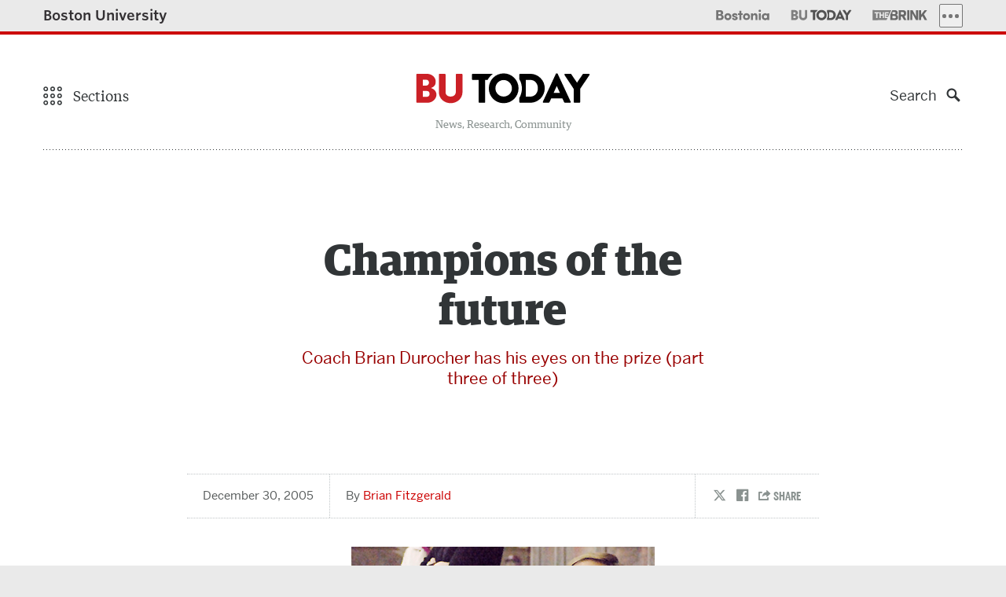

--- FILE ---
content_type: text/html; charset=UTF-8
request_url: https://www.bu.edu/articles/2005/champions-of-the-future-2/
body_size: 203621
content:
<!DOCTYPE html>
<!--[if lt IE 7]>     <html class="no-js ie lt-ie9 lt-ie8 lt-ie7"  lang="en"> <![endif]-->
<!--[if IE 7]>        <html class="no-js ie lt-ie9 lt-ie8"  lang="en"> <![endif]-->
<!--[if IE 8]>        <html class="no-js ie lt-ie9"  lang="en"> <![endif]-->
<!--[if IE 9]>        <html class="no-js ie ie9"  lang="en"> <![endif]-->
<!--[if gt IE 9]><!--><html class="no-js"  lang="en"><!--<![endif]-->
<head>
	<meta charset="UTF-8" />
	<meta http-equiv="X-UA-Compatible" content="IE=edge,chrome=1" /><script type="text/javascript">(window.NREUM||(NREUM={})).init={privacy:{cookies_enabled:true},ajax:{deny_list:[]},feature_flags:["soft_nav"]};(window.NREUM||(NREUM={})).loader_config={xpid:"UgUAV1RQGwQCVVNXAwY=",licenseKey:"b19c58809e",applicationID:"7212547",browserID:"7212556"};;/*! For license information please see nr-loader-full-1.308.0.min.js.LICENSE.txt */
(()=>{var e,t,r={384:(e,t,r)=>{"use strict";r.d(t,{NT:()=>a,US:()=>u,Zm:()=>o,bQ:()=>d,dV:()=>c,pV:()=>l});var n=r(6154),i=r(1863),s=r(1910);const a={beacon:"bam.nr-data.net",errorBeacon:"bam.nr-data.net"};function o(){return n.gm.NREUM||(n.gm.NREUM={}),void 0===n.gm.newrelic&&(n.gm.newrelic=n.gm.NREUM),n.gm.NREUM}function c(){let e=o();return e.o||(e.o={ST:n.gm.setTimeout,SI:n.gm.setImmediate||n.gm.setInterval,CT:n.gm.clearTimeout,XHR:n.gm.XMLHttpRequest,REQ:n.gm.Request,EV:n.gm.Event,PR:n.gm.Promise,MO:n.gm.MutationObserver,FETCH:n.gm.fetch,WS:n.gm.WebSocket},(0,s.i)(...Object.values(e.o))),e}function d(e,t){let r=o();r.initializedAgents??={},t.initializedAt={ms:(0,i.t)(),date:new Date},r.initializedAgents[e]=t}function u(e,t){o()[e]=t}function l(){return function(){let e=o();const t=e.info||{};e.info={beacon:a.beacon,errorBeacon:a.errorBeacon,...t}}(),function(){let e=o();const t=e.init||{};e.init={...t}}(),c(),function(){let e=o();const t=e.loader_config||{};e.loader_config={...t}}(),o()}},782:(e,t,r)=>{"use strict";r.d(t,{T:()=>n});const n=r(860).K7.pageViewTiming},860:(e,t,r)=>{"use strict";r.d(t,{$J:()=>u,K7:()=>c,P3:()=>d,XX:()=>i,Yy:()=>o,df:()=>s,qY:()=>n,v4:()=>a});const n="events",i="jserrors",s="browser/blobs",a="rum",o="browser/logs",c={ajax:"ajax",genericEvents:"generic_events",jserrors:i,logging:"logging",metrics:"metrics",pageAction:"page_action",pageViewEvent:"page_view_event",pageViewTiming:"page_view_timing",sessionReplay:"session_replay",sessionTrace:"session_trace",softNav:"soft_navigations",spa:"spa"},d={[c.pageViewEvent]:1,[c.pageViewTiming]:2,[c.metrics]:3,[c.jserrors]:4,[c.spa]:5,[c.ajax]:6,[c.sessionTrace]:7,[c.softNav]:8,[c.sessionReplay]:9,[c.logging]:10,[c.genericEvents]:11},u={[c.pageViewEvent]:a,[c.pageViewTiming]:n,[c.ajax]:n,[c.spa]:n,[c.softNav]:n,[c.metrics]:i,[c.jserrors]:i,[c.sessionTrace]:s,[c.sessionReplay]:s,[c.logging]:o,[c.genericEvents]:"ins"}},944:(e,t,r)=>{"use strict";r.d(t,{R:()=>i});var n=r(3241);function i(e,t){"function"==typeof console.debug&&(console.debug("New Relic Warning: https://github.com/newrelic/newrelic-browser-agent/blob/main/docs/warning-codes.md#".concat(e),t),(0,n.W)({agentIdentifier:null,drained:null,type:"data",name:"warn",feature:"warn",data:{code:e,secondary:t}}))}},993:(e,t,r)=>{"use strict";r.d(t,{A$:()=>s,ET:()=>a,TZ:()=>o,p_:()=>i});var n=r(860);const i={ERROR:"ERROR",WARN:"WARN",INFO:"INFO",DEBUG:"DEBUG",TRACE:"TRACE"},s={OFF:0,ERROR:1,WARN:2,INFO:3,DEBUG:4,TRACE:5},a="log",o=n.K7.logging},1541:(e,t,r)=>{"use strict";r.d(t,{U:()=>i,f:()=>n});const n={MFE:"MFE",BA:"BA"};function i(e,t){if(2!==t?.harvestEndpointVersion)return{};const r=t.agentRef.runtime.appMetadata.agents[0].entityGuid;return e?{"source.id":e.id,"source.name":e.name,"source.type":e.type,"parent.id":e.parent?.id||r,"parent.type":e.parent?.type||n.BA}:{"entity.guid":r,appId:t.agentRef.info.applicationID}}},1687:(e,t,r)=>{"use strict";r.d(t,{Ak:()=>d,Ze:()=>h,x3:()=>u});var n=r(3241),i=r(7836),s=r(3606),a=r(860),o=r(2646);const c={};function d(e,t){const r={staged:!1,priority:a.P3[t]||0};l(e),c[e].get(t)||c[e].set(t,r)}function u(e,t){e&&c[e]&&(c[e].get(t)&&c[e].delete(t),p(e,t,!1),c[e].size&&f(e))}function l(e){if(!e)throw new Error("agentIdentifier required");c[e]||(c[e]=new Map)}function h(e="",t="feature",r=!1){if(l(e),!e||!c[e].get(t)||r)return p(e,t);c[e].get(t).staged=!0,f(e)}function f(e){const t=Array.from(c[e]);t.every(([e,t])=>t.staged)&&(t.sort((e,t)=>e[1].priority-t[1].priority),t.forEach(([t])=>{c[e].delete(t),p(e,t)}))}function p(e,t,r=!0){const a=e?i.ee.get(e):i.ee,c=s.i.handlers;if(!a.aborted&&a.backlog&&c){if((0,n.W)({agentIdentifier:e,type:"lifecycle",name:"drain",feature:t}),r){const e=a.backlog[t],r=c[t];if(r){for(let t=0;e&&t<e.length;++t)g(e[t],r);Object.entries(r).forEach(([e,t])=>{Object.values(t||{}).forEach(t=>{t[0]?.on&&t[0]?.context()instanceof o.y&&t[0].on(e,t[1])})})}}a.isolatedBacklog||delete c[t],a.backlog[t]=null,a.emit("drain-"+t,[])}}function g(e,t){var r=e[1];Object.values(t[r]||{}).forEach(t=>{var r=e[0];if(t[0]===r){var n=t[1],i=e[3],s=e[2];n.apply(i,s)}})}},1738:(e,t,r)=>{"use strict";r.d(t,{U:()=>f,Y:()=>h});var n=r(3241),i=r(9908),s=r(1863),a=r(944),o=r(5701),c=r(3969),d=r(8362),u=r(860),l=r(4261);function h(e,t,r,s){const h=s||r;!h||h[e]&&h[e]!==d.d.prototype[e]||(h[e]=function(){(0,i.p)(c.xV,["API/"+e+"/called"],void 0,u.K7.metrics,r.ee),(0,n.W)({agentIdentifier:r.agentIdentifier,drained:!!o.B?.[r.agentIdentifier],type:"data",name:"api",feature:l.Pl+e,data:{}});try{return t.apply(this,arguments)}catch(e){(0,a.R)(23,e)}})}function f(e,t,r,n,a){const o=e.info;null===r?delete o.jsAttributes[t]:o.jsAttributes[t]=r,(a||null===r)&&(0,i.p)(l.Pl+n,[(0,s.t)(),t,r],void 0,"session",e.ee)}},1741:(e,t,r)=>{"use strict";r.d(t,{W:()=>s});var n=r(944),i=r(4261);class s{#e(e,...t){if(this[e]!==s.prototype[e])return this[e](...t);(0,n.R)(35,e)}addPageAction(e,t){return this.#e(i.hG,e,t)}register(e){return this.#e(i.eY,e)}recordCustomEvent(e,t){return this.#e(i.fF,e,t)}setPageViewName(e,t){return this.#e(i.Fw,e,t)}setCustomAttribute(e,t,r){return this.#e(i.cD,e,t,r)}noticeError(e,t){return this.#e(i.o5,e,t)}setUserId(e,t=!1){return this.#e(i.Dl,e,t)}setApplicationVersion(e){return this.#e(i.nb,e)}setErrorHandler(e){return this.#e(i.bt,e)}addRelease(e,t){return this.#e(i.k6,e,t)}log(e,t){return this.#e(i.$9,e,t)}start(){return this.#e(i.d3)}finished(e){return this.#e(i.BL,e)}recordReplay(){return this.#e(i.CH)}pauseReplay(){return this.#e(i.Tb)}addToTrace(e){return this.#e(i.U2,e)}setCurrentRouteName(e){return this.#e(i.PA,e)}interaction(e){return this.#e(i.dT,e)}wrapLogger(e,t,r){return this.#e(i.Wb,e,t,r)}measure(e,t){return this.#e(i.V1,e,t)}consent(e){return this.#e(i.Pv,e)}}},1863:(e,t,r)=>{"use strict";function n(){return Math.floor(performance.now())}r.d(t,{t:()=>n})},1910:(e,t,r)=>{"use strict";r.d(t,{i:()=>s});var n=r(944);const i=new Map;function s(...e){return e.every(e=>{if(i.has(e))return i.get(e);const t="function"==typeof e?e.toString():"",r=t.includes("[native code]"),s=t.includes("nrWrapper");return r||s||(0,n.R)(64,e?.name||t),i.set(e,r),r})}},2555:(e,t,r)=>{"use strict";r.d(t,{D:()=>o,f:()=>a});var n=r(384),i=r(8122);const s={beacon:n.NT.beacon,errorBeacon:n.NT.errorBeacon,licenseKey:void 0,applicationID:void 0,sa:void 0,queueTime:void 0,applicationTime:void 0,ttGuid:void 0,user:void 0,account:void 0,product:void 0,extra:void 0,jsAttributes:{},userAttributes:void 0,atts:void 0,transactionName:void 0,tNamePlain:void 0};function a(e){try{return!!e.licenseKey&&!!e.errorBeacon&&!!e.applicationID}catch(e){return!1}}const o=e=>(0,i.a)(e,s)},2614:(e,t,r)=>{"use strict";r.d(t,{BB:()=>a,H3:()=>n,g:()=>d,iL:()=>c,tS:()=>o,uh:()=>i,wk:()=>s});const n="NRBA",i="SESSION",s=144e5,a=18e5,o={STARTED:"session-started",PAUSE:"session-pause",RESET:"session-reset",RESUME:"session-resume",UPDATE:"session-update"},c={SAME_TAB:"same-tab",CROSS_TAB:"cross-tab"},d={OFF:0,FULL:1,ERROR:2}},2646:(e,t,r)=>{"use strict";r.d(t,{y:()=>n});class n{constructor(e){this.contextId=e}}},2843:(e,t,r)=>{"use strict";r.d(t,{G:()=>s,u:()=>i});var n=r(3878);function i(e,t=!1,r,i){(0,n.DD)("visibilitychange",function(){if(t)return void("hidden"===document.visibilityState&&e());e(document.visibilityState)},r,i)}function s(e,t,r){(0,n.sp)("pagehide",e,t,r)}},3241:(e,t,r)=>{"use strict";r.d(t,{W:()=>s});var n=r(6154);const i="newrelic";function s(e={}){try{n.gm.dispatchEvent(new CustomEvent(i,{detail:e}))}catch(e){}}},3304:(e,t,r)=>{"use strict";r.d(t,{A:()=>s});var n=r(7836);const i=()=>{const e=new WeakSet;return(t,r)=>{if("object"==typeof r&&null!==r){if(e.has(r))return;e.add(r)}return r}};function s(e){try{return JSON.stringify(e,i())??""}catch(e){try{n.ee.emit("internal-error",[e])}catch(e){}return""}}},3333:(e,t,r)=>{"use strict";r.d(t,{$v:()=>u,TZ:()=>n,Xh:()=>c,Zp:()=>i,kd:()=>d,mq:()=>o,nf:()=>a,qN:()=>s});const n=r(860).K7.genericEvents,i=["auxclick","click","copy","keydown","paste","scrollend"],s=["focus","blur"],a=4,o=1e3,c=2e3,d=["PageAction","UserAction","BrowserPerformance"],u={RESOURCES:"experimental.resources",REGISTER:"register"}},3434:(e,t,r)=>{"use strict";r.d(t,{Jt:()=>s,YM:()=>d});var n=r(7836),i=r(5607);const s="nr@original:".concat(i.W),a=50;var o=Object.prototype.hasOwnProperty,c=!1;function d(e,t){return e||(e=n.ee),r.inPlace=function(e,t,n,i,s){n||(n="");const a="-"===n.charAt(0);for(let o=0;o<t.length;o++){const c=t[o],d=e[c];l(d)||(e[c]=r(d,a?c+n:n,i,c,s))}},r.flag=s,r;function r(t,r,n,c,d){return l(t)?t:(r||(r=""),nrWrapper[s]=t,function(e,t,r){if(Object.defineProperty&&Object.keys)try{return Object.keys(e).forEach(function(r){Object.defineProperty(t,r,{get:function(){return e[r]},set:function(t){return e[r]=t,t}})}),t}catch(e){u([e],r)}for(var n in e)o.call(e,n)&&(t[n]=e[n])}(t,nrWrapper,e),nrWrapper);function nrWrapper(){var s,o,l,h;let f;try{o=this,s=[...arguments],l="function"==typeof n?n(s,o):n||{}}catch(t){u([t,"",[s,o,c],l],e)}i(r+"start",[s,o,c],l,d);const p=performance.now();let g;try{return h=t.apply(o,s),g=performance.now(),h}catch(e){throw g=performance.now(),i(r+"err",[s,o,e],l,d),f=e,f}finally{const e=g-p,t={start:p,end:g,duration:e,isLongTask:e>=a,methodName:c,thrownError:f};t.isLongTask&&i("long-task",[t,o],l,d),i(r+"end",[s,o,h],l,d)}}}function i(r,n,i,s){if(!c||t){var a=c;c=!0;try{e.emit(r,n,i,t,s)}catch(t){u([t,r,n,i],e)}c=a}}}function u(e,t){t||(t=n.ee);try{t.emit("internal-error",e)}catch(e){}}function l(e){return!(e&&"function"==typeof e&&e.apply&&!e[s])}},3606:(e,t,r)=>{"use strict";r.d(t,{i:()=>s});var n=r(9908);s.on=a;var i=s.handlers={};function s(e,t,r,s){a(s||n.d,i,e,t,r)}function a(e,t,r,i,s){s||(s="feature"),e||(e=n.d);var a=t[s]=t[s]||{};(a[r]=a[r]||[]).push([e,i])}},3738:(e,t,r)=>{"use strict";r.d(t,{He:()=>i,Kp:()=>o,Lc:()=>d,Rz:()=>u,TZ:()=>n,bD:()=>s,d3:()=>a,jx:()=>l,sl:()=>h,uP:()=>c});const n=r(860).K7.sessionTrace,i="bstResource",s="resource",a="-start",o="-end",c="fn"+a,d="fn"+o,u="pushState",l=1e3,h=3e4},3785:(e,t,r)=>{"use strict";r.d(t,{R:()=>c,b:()=>d});var n=r(9908),i=r(1863),s=r(860),a=r(3969),o=r(993);function c(e,t,r={},c=o.p_.INFO,d=!0,u,l=(0,i.t)()){(0,n.p)(a.xV,["API/logging/".concat(c.toLowerCase(),"/called")],void 0,s.K7.metrics,e),(0,n.p)(o.ET,[l,t,r,c,d,u],void 0,s.K7.logging,e)}function d(e){return"string"==typeof e&&Object.values(o.p_).some(t=>t===e.toUpperCase().trim())}},3878:(e,t,r)=>{"use strict";function n(e,t){return{capture:e,passive:!1,signal:t}}function i(e,t,r=!1,i){window.addEventListener(e,t,n(r,i))}function s(e,t,r=!1,i){document.addEventListener(e,t,n(r,i))}r.d(t,{DD:()=>s,jT:()=>n,sp:()=>i})},3969:(e,t,r)=>{"use strict";r.d(t,{TZ:()=>n,XG:()=>o,rs:()=>i,xV:()=>a,z_:()=>s});const n=r(860).K7.metrics,i="sm",s="cm",a="storeSupportabilityMetrics",o="storeEventMetrics"},4234:(e,t,r)=>{"use strict";r.d(t,{W:()=>s});var n=r(7836),i=r(1687);class s{constructor(e,t){this.agentIdentifier=e,this.ee=n.ee.get(e),this.featureName=t,this.blocked=!1}deregisterDrain(){(0,i.x3)(this.agentIdentifier,this.featureName)}}},4261:(e,t,r)=>{"use strict";r.d(t,{$9:()=>d,BL:()=>o,CH:()=>f,Dl:()=>w,Fw:()=>y,PA:()=>m,Pl:()=>n,Pv:()=>T,Tb:()=>l,U2:()=>s,V1:()=>E,Wb:()=>x,bt:()=>b,cD:()=>v,d3:()=>R,dT:()=>c,eY:()=>p,fF:()=>h,hG:()=>i,k6:()=>a,nb:()=>g,o5:()=>u});const n="api-",i="addPageAction",s="addToTrace",a="addRelease",o="finished",c="interaction",d="log",u="noticeError",l="pauseReplay",h="recordCustomEvent",f="recordReplay",p="register",g="setApplicationVersion",m="setCurrentRouteName",v="setCustomAttribute",b="setErrorHandler",y="setPageViewName",w="setUserId",R="start",x="wrapLogger",E="measure",T="consent"},5205:(e,t,r)=>{"use strict";r.d(t,{j:()=>S});var n=r(384),i=r(1741);var s=r(2555),a=r(3333);const o=e=>{if(!e||"string"!=typeof e)return!1;try{document.createDocumentFragment().querySelector(e)}catch{return!1}return!0};var c=r(2614),d=r(944),u=r(8122);const l="[data-nr-mask]",h=e=>(0,u.a)(e,(()=>{const e={feature_flags:[],experimental:{allow_registered_children:!1,resources:!1},mask_selector:"*",block_selector:"[data-nr-block]",mask_input_options:{color:!1,date:!1,"datetime-local":!1,email:!1,month:!1,number:!1,range:!1,search:!1,tel:!1,text:!1,time:!1,url:!1,week:!1,textarea:!1,select:!1,password:!0}};return{ajax:{deny_list:void 0,block_internal:!0,enabled:!0,autoStart:!0},api:{get allow_registered_children(){return e.feature_flags.includes(a.$v.REGISTER)||e.experimental.allow_registered_children},set allow_registered_children(t){e.experimental.allow_registered_children=t},duplicate_registered_data:!1},browser_consent_mode:{enabled:!1},distributed_tracing:{enabled:void 0,exclude_newrelic_header:void 0,cors_use_newrelic_header:void 0,cors_use_tracecontext_headers:void 0,allowed_origins:void 0},get feature_flags(){return e.feature_flags},set feature_flags(t){e.feature_flags=t},generic_events:{enabled:!0,autoStart:!0},harvest:{interval:30},jserrors:{enabled:!0,autoStart:!0},logging:{enabled:!0,autoStart:!0},metrics:{enabled:!0,autoStart:!0},obfuscate:void 0,page_action:{enabled:!0},page_view_event:{enabled:!0,autoStart:!0},page_view_timing:{enabled:!0,autoStart:!0},performance:{capture_marks:!1,capture_measures:!1,capture_detail:!0,resources:{get enabled(){return e.feature_flags.includes(a.$v.RESOURCES)||e.experimental.resources},set enabled(t){e.experimental.resources=t},asset_types:[],first_party_domains:[],ignore_newrelic:!0}},privacy:{cookies_enabled:!0},proxy:{assets:void 0,beacon:void 0},session:{expiresMs:c.wk,inactiveMs:c.BB},session_replay:{autoStart:!0,enabled:!1,preload:!1,sampling_rate:10,error_sampling_rate:100,collect_fonts:!1,inline_images:!1,fix_stylesheets:!0,mask_all_inputs:!0,get mask_text_selector(){return e.mask_selector},set mask_text_selector(t){o(t)?e.mask_selector="".concat(t,",").concat(l):""===t||null===t?e.mask_selector=l:(0,d.R)(5,t)},get block_class(){return"nr-block"},get ignore_class(){return"nr-ignore"},get mask_text_class(){return"nr-mask"},get block_selector(){return e.block_selector},set block_selector(t){o(t)?e.block_selector+=",".concat(t):""!==t&&(0,d.R)(6,t)},get mask_input_options(){return e.mask_input_options},set mask_input_options(t){t&&"object"==typeof t?e.mask_input_options={...t,password:!0}:(0,d.R)(7,t)}},session_trace:{enabled:!0,autoStart:!0},soft_navigations:{enabled:!0,autoStart:!0},spa:{enabled:!0,autoStart:!0},ssl:void 0,user_actions:{enabled:!0,elementAttributes:["id","className","tagName","type"]}}})());var f=r(6154),p=r(9324);let g=0;const m={buildEnv:p.F3,distMethod:p.Xs,version:p.xv,originTime:f.WN},v={consented:!1},b={appMetadata:{},get consented(){return this.session?.state?.consent||v.consented},set consented(e){v.consented=e},customTransaction:void 0,denyList:void 0,disabled:!1,harvester:void 0,isolatedBacklog:!1,isRecording:!1,loaderType:void 0,maxBytes:3e4,obfuscator:void 0,onerror:void 0,ptid:void 0,releaseIds:{},session:void 0,timeKeeper:void 0,registeredEntities:[],jsAttributesMetadata:{bytes:0},get harvestCount(){return++g}},y=e=>{const t=(0,u.a)(e,b),r=Object.keys(m).reduce((e,t)=>(e[t]={value:m[t],writable:!1,configurable:!0,enumerable:!0},e),{});return Object.defineProperties(t,r)};var w=r(5701);const R=e=>{const t=e.startsWith("http");e+="/",r.p=t?e:"https://"+e};var x=r(7836),E=r(3241);const T={accountID:void 0,trustKey:void 0,agentID:void 0,licenseKey:void 0,applicationID:void 0,xpid:void 0},A=e=>(0,u.a)(e,T),_=new Set;function S(e,t={},r,a){let{init:o,info:c,loader_config:d,runtime:u={},exposed:l=!0}=t;if(!c){const e=(0,n.pV)();o=e.init,c=e.info,d=e.loader_config}e.init=h(o||{}),e.loader_config=A(d||{}),c.jsAttributes??={},f.bv&&(c.jsAttributes.isWorker=!0),e.info=(0,s.D)(c);const p=e.init,g=[c.beacon,c.errorBeacon];_.has(e.agentIdentifier)||(p.proxy.assets&&(R(p.proxy.assets),g.push(p.proxy.assets)),p.proxy.beacon&&g.push(p.proxy.beacon),e.beacons=[...g],function(e){const t=(0,n.pV)();Object.getOwnPropertyNames(i.W.prototype).forEach(r=>{const n=i.W.prototype[r];if("function"!=typeof n||"constructor"===n)return;let s=t[r];e[r]&&!1!==e.exposed&&"micro-agent"!==e.runtime?.loaderType&&(t[r]=(...t)=>{const n=e[r](...t);return s?s(...t):n})})}(e),(0,n.US)("activatedFeatures",w.B)),u.denyList=[...p.ajax.deny_list||[],...p.ajax.block_internal?g:[]],u.ptid=e.agentIdentifier,u.loaderType=r,e.runtime=y(u),_.has(e.agentIdentifier)||(e.ee=x.ee.get(e.agentIdentifier),e.exposed=l,(0,E.W)({agentIdentifier:e.agentIdentifier,drained:!!w.B?.[e.agentIdentifier],type:"lifecycle",name:"initialize",feature:void 0,data:e.config})),_.add(e.agentIdentifier)}},5270:(e,t,r)=>{"use strict";r.d(t,{Aw:()=>a,SR:()=>s,rF:()=>o});var n=r(384),i=r(7767);function s(e){return!!(0,n.dV)().o.MO&&(0,i.V)(e)&&!0===e?.session_trace.enabled}function a(e){return!0===e?.session_replay.preload&&s(e)}function o(e,t){try{if("string"==typeof t?.type){if("password"===t.type.toLowerCase())return"*".repeat(e?.length||0);if(void 0!==t?.dataset?.nrUnmask||t?.classList?.contains("nr-unmask"))return e}}catch(e){}return"string"==typeof e?e.replace(/[\S]/g,"*"):"*".repeat(e?.length||0)}},5289:(e,t,r)=>{"use strict";r.d(t,{GG:()=>a,Qr:()=>c,sB:()=>o});var n=r(3878),i=r(6389);function s(){return"undefined"==typeof document||"complete"===document.readyState}function a(e,t){if(s())return e();const r=(0,i.J)(e),a=setInterval(()=>{s()&&(clearInterval(a),r())},500);(0,n.sp)("load",r,t)}function o(e){if(s())return e();(0,n.DD)("DOMContentLoaded",e)}function c(e){if(s())return e();(0,n.sp)("popstate",e)}},5607:(e,t,r)=>{"use strict";r.d(t,{W:()=>n});const n=(0,r(9566).bz)()},5701:(e,t,r)=>{"use strict";r.d(t,{B:()=>s,t:()=>a});var n=r(3241);const i=new Set,s={};function a(e,t){const r=t.agentIdentifier;s[r]??={},e&&"object"==typeof e&&(i.has(r)||(t.ee.emit("rumresp",[e]),s[r]=e,i.add(r),(0,n.W)({agentIdentifier:r,loaded:!0,drained:!0,type:"lifecycle",name:"load",feature:void 0,data:e})))}},6154:(e,t,r)=>{"use strict";r.d(t,{OF:()=>d,RI:()=>i,WN:()=>h,bv:()=>s,eN:()=>f,gm:()=>a,lR:()=>l,m:()=>c,mw:()=>o,sb:()=>u});var n=r(1863);const i="undefined"!=typeof window&&!!window.document,s="undefined"!=typeof WorkerGlobalScope&&("undefined"!=typeof self&&self instanceof WorkerGlobalScope&&self.navigator instanceof WorkerNavigator||"undefined"!=typeof globalThis&&globalThis instanceof WorkerGlobalScope&&globalThis.navigator instanceof WorkerNavigator),a=i?window:"undefined"!=typeof WorkerGlobalScope&&("undefined"!=typeof self&&self instanceof WorkerGlobalScope&&self||"undefined"!=typeof globalThis&&globalThis instanceof WorkerGlobalScope&&globalThis),o=Boolean("hidden"===a?.document?.visibilityState),c=""+a?.location,d=/iPad|iPhone|iPod/.test(a.navigator?.userAgent),u=d&&"undefined"==typeof SharedWorker,l=(()=>{const e=a.navigator?.userAgent?.match(/Firefox[/\s](\d+\.\d+)/);return Array.isArray(e)&&e.length>=2?+e[1]:0})(),h=Date.now()-(0,n.t)(),f=()=>"undefined"!=typeof PerformanceNavigationTiming&&a?.performance?.getEntriesByType("navigation")?.[0]?.responseStart},6344:(e,t,r)=>{"use strict";r.d(t,{BB:()=>u,Qb:()=>l,TZ:()=>i,Ug:()=>a,Vh:()=>s,_s:()=>o,bc:()=>d,yP:()=>c});var n=r(2614);const i=r(860).K7.sessionReplay,s="errorDuringReplay",a=.12,o={DomContentLoaded:0,Load:1,FullSnapshot:2,IncrementalSnapshot:3,Meta:4,Custom:5},c={[n.g.ERROR]:15e3,[n.g.FULL]:3e5,[n.g.OFF]:0},d={RESET:{message:"Session was reset",sm:"Reset"},IMPORT:{message:"Recorder failed to import",sm:"Import"},TOO_MANY:{message:"429: Too Many Requests",sm:"Too-Many"},TOO_BIG:{message:"Payload was too large",sm:"Too-Big"},CROSS_TAB:{message:"Session Entity was set to OFF on another tab",sm:"Cross-Tab"},ENTITLEMENTS:{message:"Session Replay is not allowed and will not be started",sm:"Entitlement"}},u=5e3,l={API:"api",RESUME:"resume",SWITCH_TO_FULL:"switchToFull",INITIALIZE:"initialize",PRELOAD:"preload"}},6389:(e,t,r)=>{"use strict";function n(e,t=500,r={}){const n=r?.leading||!1;let i;return(...r)=>{n&&void 0===i&&(e.apply(this,r),i=setTimeout(()=>{i=clearTimeout(i)},t)),n||(clearTimeout(i),i=setTimeout(()=>{e.apply(this,r)},t))}}function i(e){let t=!1;return(...r)=>{t||(t=!0,e.apply(this,r))}}r.d(t,{J:()=>i,s:()=>n})},6630:(e,t,r)=>{"use strict";r.d(t,{T:()=>n});const n=r(860).K7.pageViewEvent},6774:(e,t,r)=>{"use strict";r.d(t,{T:()=>n});const n=r(860).K7.jserrors},7295:(e,t,r)=>{"use strict";r.d(t,{Xv:()=>a,gX:()=>i,iW:()=>s});var n=[];function i(e){if(!e||s(e))return!1;if(0===n.length)return!0;if("*"===n[0].hostname)return!1;for(var t=0;t<n.length;t++){var r=n[t];if(r.hostname.test(e.hostname)&&r.pathname.test(e.pathname))return!1}return!0}function s(e){return void 0===e.hostname}function a(e){if(n=[],e&&e.length)for(var t=0;t<e.length;t++){let r=e[t];if(!r)continue;if("*"===r)return void(n=[{hostname:"*"}]);0===r.indexOf("http://")?r=r.substring(7):0===r.indexOf("https://")&&(r=r.substring(8));const i=r.indexOf("/");let s,a;i>0?(s=r.substring(0,i),a=r.substring(i)):(s=r,a="*");let[c]=s.split(":");n.push({hostname:o(c),pathname:o(a,!0)})}}function o(e,t=!1){const r=e.replace(/[.+?^${}()|[\]\\]/g,e=>"\\"+e).replace(/\*/g,".*?");return new RegExp((t?"^":"")+r+"$")}},7485:(e,t,r)=>{"use strict";r.d(t,{D:()=>i});var n=r(6154);function i(e){if(0===(e||"").indexOf("data:"))return{protocol:"data"};try{const t=new URL(e,location.href),r={port:t.port,hostname:t.hostname,pathname:t.pathname,search:t.search,protocol:t.protocol.slice(0,t.protocol.indexOf(":")),sameOrigin:t.protocol===n.gm?.location?.protocol&&t.host===n.gm?.location?.host};return r.port&&""!==r.port||("http:"===t.protocol&&(r.port="80"),"https:"===t.protocol&&(r.port="443")),r.pathname&&""!==r.pathname?r.pathname.startsWith("/")||(r.pathname="/".concat(r.pathname)):r.pathname="/",r}catch(e){return{}}}},7699:(e,t,r)=>{"use strict";r.d(t,{It:()=>s,KC:()=>o,No:()=>i,qh:()=>a});var n=r(860);const i=16e3,s=1e6,a="SESSION_ERROR",o={[n.K7.logging]:!0,[n.K7.genericEvents]:!1,[n.K7.jserrors]:!1,[n.K7.ajax]:!1}},7767:(e,t,r)=>{"use strict";r.d(t,{V:()=>i});var n=r(6154);const i=e=>n.RI&&!0===e?.privacy.cookies_enabled},7836:(e,t,r)=>{"use strict";r.d(t,{P:()=>o,ee:()=>c});var n=r(384),i=r(8990),s=r(2646),a=r(5607);const o="nr@context:".concat(a.W),c=function e(t,r){var n={},a={},u={},l=!1;try{l=16===r.length&&d.initializedAgents?.[r]?.runtime.isolatedBacklog}catch(e){}var h={on:p,addEventListener:p,removeEventListener:function(e,t){var r=n[e];if(!r)return;for(var i=0;i<r.length;i++)r[i]===t&&r.splice(i,1)},emit:function(e,r,n,i,s){!1!==s&&(s=!0);if(c.aborted&&!i)return;t&&s&&t.emit(e,r,n);var o=f(n);g(e).forEach(e=>{e.apply(o,r)});var d=v()[a[e]];d&&d.push([h,e,r,o]);return o},get:m,listeners:g,context:f,buffer:function(e,t){const r=v();if(t=t||"feature",h.aborted)return;Object.entries(e||{}).forEach(([e,n])=>{a[n]=t,t in r||(r[t]=[])})},abort:function(){h._aborted=!0,Object.keys(h.backlog).forEach(e=>{delete h.backlog[e]})},isBuffering:function(e){return!!v()[a[e]]},debugId:r,backlog:l?{}:t&&"object"==typeof t.backlog?t.backlog:{},isolatedBacklog:l};return Object.defineProperty(h,"aborted",{get:()=>{let e=h._aborted||!1;return e||(t&&(e=t.aborted),e)}}),h;function f(e){return e&&e instanceof s.y?e:e?(0,i.I)(e,o,()=>new s.y(o)):new s.y(o)}function p(e,t){n[e]=g(e).concat(t)}function g(e){return n[e]||[]}function m(t){return u[t]=u[t]||e(h,t)}function v(){return h.backlog}}(void 0,"globalEE"),d=(0,n.Zm)();d.ee||(d.ee=c)},8122:(e,t,r)=>{"use strict";r.d(t,{a:()=>i});var n=r(944);function i(e,t){try{if(!e||"object"!=typeof e)return(0,n.R)(3);if(!t||"object"!=typeof t)return(0,n.R)(4);const r=Object.create(Object.getPrototypeOf(t),Object.getOwnPropertyDescriptors(t)),s=0===Object.keys(r).length?e:r;for(let a in s)if(void 0!==e[a])try{if(null===e[a]){r[a]=null;continue}Array.isArray(e[a])&&Array.isArray(t[a])?r[a]=Array.from(new Set([...e[a],...t[a]])):"object"==typeof e[a]&&"object"==typeof t[a]?r[a]=i(e[a],t[a]):r[a]=e[a]}catch(e){r[a]||(0,n.R)(1,e)}return r}catch(e){(0,n.R)(2,e)}}},8139:(e,t,r)=>{"use strict";r.d(t,{u:()=>h});var n=r(7836),i=r(3434),s=r(8990),a=r(6154);const o={},c=a.gm.XMLHttpRequest,d="addEventListener",u="removeEventListener",l="nr@wrapped:".concat(n.P);function h(e){var t=function(e){return(e||n.ee).get("events")}(e);if(o[t.debugId]++)return t;o[t.debugId]=1;var r=(0,i.YM)(t,!0);function h(e){r.inPlace(e,[d,u],"-",p)}function p(e,t){return e[1]}return"getPrototypeOf"in Object&&(a.RI&&f(document,h),c&&f(c.prototype,h),f(a.gm,h)),t.on(d+"-start",function(e,t){var n=e[1];if(null!==n&&("function"==typeof n||"object"==typeof n)&&"newrelic"!==e[0]){var i=(0,s.I)(n,l,function(){var e={object:function(){if("function"!=typeof n.handleEvent)return;return n.handleEvent.apply(n,arguments)},function:n}[typeof n];return e?r(e,"fn-",null,e.name||"anonymous"):n});this.wrapped=e[1]=i}}),t.on(u+"-start",function(e){e[1]=this.wrapped||e[1]}),t}function f(e,t,...r){let n=e;for(;"object"==typeof n&&!Object.prototype.hasOwnProperty.call(n,d);)n=Object.getPrototypeOf(n);n&&t(n,...r)}},8362:(e,t,r)=>{"use strict";r.d(t,{d:()=>s});var n=r(9566),i=r(1741);class s extends i.W{agentIdentifier=(0,n.LA)(16)}},8374:(e,t,r)=>{r.nc=(()=>{try{return document?.currentScript?.nonce}catch(e){}return""})()},8990:(e,t,r)=>{"use strict";r.d(t,{I:()=>i});var n=Object.prototype.hasOwnProperty;function i(e,t,r){if(n.call(e,t))return e[t];var i=r();if(Object.defineProperty&&Object.keys)try{return Object.defineProperty(e,t,{value:i,writable:!0,enumerable:!1}),i}catch(e){}return e[t]=i,i}},9119:(e,t,r)=>{"use strict";r.d(t,{L:()=>s});var n=/([^?#]*)[^#]*(#[^?]*|$).*/,i=/([^?#]*)().*/;function s(e,t){return e?e.replace(t?n:i,"$1$2"):e}},9300:(e,t,r)=>{"use strict";r.d(t,{T:()=>n});const n=r(860).K7.ajax},9324:(e,t,r)=>{"use strict";r.d(t,{AJ:()=>a,F3:()=>i,Xs:()=>s,Yq:()=>o,xv:()=>n});const n="1.308.0",i="PROD",s="CDN",a="@newrelic/rrweb",o="1.0.1"},9566:(e,t,r)=>{"use strict";r.d(t,{LA:()=>o,ZF:()=>c,bz:()=>a,el:()=>d});var n=r(6154);const i="xxxxxxxx-xxxx-4xxx-yxxx-xxxxxxxxxxxx";function s(e,t){return e?15&e[t]:16*Math.random()|0}function a(){const e=n.gm?.crypto||n.gm?.msCrypto;let t,r=0;return e&&e.getRandomValues&&(t=e.getRandomValues(new Uint8Array(30))),i.split("").map(e=>"x"===e?s(t,r++).toString(16):"y"===e?(3&s()|8).toString(16):e).join("")}function o(e){const t=n.gm?.crypto||n.gm?.msCrypto;let r,i=0;t&&t.getRandomValues&&(r=t.getRandomValues(new Uint8Array(e)));const a=[];for(var o=0;o<e;o++)a.push(s(r,i++).toString(16));return a.join("")}function c(){return o(16)}function d(){return o(32)}},9908:(e,t,r)=>{"use strict";r.d(t,{d:()=>n,p:()=>i});var n=r(7836).ee.get("handle");function i(e,t,r,i,s){s?(s.buffer([e],i),s.emit(e,t,r)):(n.buffer([e],i),n.emit(e,t,r))}}},n={};function i(e){var t=n[e];if(void 0!==t)return t.exports;var s=n[e]={exports:{}};return r[e](s,s.exports,i),s.exports}i.m=r,i.d=(e,t)=>{for(var r in t)i.o(t,r)&&!i.o(e,r)&&Object.defineProperty(e,r,{enumerable:!0,get:t[r]})},i.f={},i.e=e=>Promise.all(Object.keys(i.f).reduce((t,r)=>(i.f[r](e,t),t),[])),i.u=e=>({95:"nr-full-compressor",222:"nr-full-recorder",891:"nr-full"}[e]+"-1.308.0.min.js"),i.o=(e,t)=>Object.prototype.hasOwnProperty.call(e,t),e={},t="NRBA-1.308.0.PROD:",i.l=(r,n,s,a)=>{if(e[r])e[r].push(n);else{var o,c;if(void 0!==s)for(var d=document.getElementsByTagName("script"),u=0;u<d.length;u++){var l=d[u];if(l.getAttribute("src")==r||l.getAttribute("data-webpack")==t+s){o=l;break}}if(!o){c=!0;var h={891:"sha512-fcveNDcpRQS9OweGhN4uJe88Qmg+EVyH6j/wngwL2Le0m7LYyz7q+JDx7KBxsdDF4TaPVsSmHg12T3pHwdLa7w==",222:"sha512-O8ZzdvgB4fRyt7k2Qrr4STpR+tCA2mcQEig6/dP3rRy9uEx1CTKQ6cQ7Src0361y7xS434ua+zIPo265ZpjlEg==",95:"sha512-jDWejat/6/UDex/9XjYoPPmpMPuEvBCSuCg/0tnihjbn5bh9mP3An0NzFV9T5Tc+3kKhaXaZA8UIKPAanD2+Gw=="};(o=document.createElement("script")).charset="utf-8",i.nc&&o.setAttribute("nonce",i.nc),o.setAttribute("data-webpack",t+s),o.src=r,0!==o.src.indexOf(window.location.origin+"/")&&(o.crossOrigin="anonymous"),h[a]&&(o.integrity=h[a])}e[r]=[n];var f=(t,n)=>{o.onerror=o.onload=null,clearTimeout(p);var i=e[r];if(delete e[r],o.parentNode&&o.parentNode.removeChild(o),i&&i.forEach(e=>e(n)),t)return t(n)},p=setTimeout(f.bind(null,void 0,{type:"timeout",target:o}),12e4);o.onerror=f.bind(null,o.onerror),o.onload=f.bind(null,o.onload),c&&document.head.appendChild(o)}},i.r=e=>{"undefined"!=typeof Symbol&&Symbol.toStringTag&&Object.defineProperty(e,Symbol.toStringTag,{value:"Module"}),Object.defineProperty(e,"__esModule",{value:!0})},i.p="https://js-agent.newrelic.com/",(()=>{var e={85:0,959:0};i.f.j=(t,r)=>{var n=i.o(e,t)?e[t]:void 0;if(0!==n)if(n)r.push(n[2]);else{var s=new Promise((r,i)=>n=e[t]=[r,i]);r.push(n[2]=s);var a=i.p+i.u(t),o=new Error;i.l(a,r=>{if(i.o(e,t)&&(0!==(n=e[t])&&(e[t]=void 0),n)){var s=r&&("load"===r.type?"missing":r.type),a=r&&r.target&&r.target.src;o.message="Loading chunk "+t+" failed: ("+s+": "+a+")",o.name="ChunkLoadError",o.type=s,o.request=a,n[1](o)}},"chunk-"+t,t)}};var t=(t,r)=>{var n,s,[a,o,c]=r,d=0;if(a.some(t=>0!==e[t])){for(n in o)i.o(o,n)&&(i.m[n]=o[n]);if(c)c(i)}for(t&&t(r);d<a.length;d++)s=a[d],i.o(e,s)&&e[s]&&e[s][0](),e[s]=0},r=self["webpackChunk:NRBA-1.308.0.PROD"]=self["webpackChunk:NRBA-1.308.0.PROD"]||[];r.forEach(t.bind(null,0)),r.push=t.bind(null,r.push.bind(r))})(),(()=>{"use strict";i(8374);var e=i(8362),t=i(860);const r=Object.values(t.K7);var n=i(5205);var s=i(9908),a=i(1863),o=i(4261),c=i(1738);var d=i(1687),u=i(4234),l=i(5289),h=i(6154),f=i(944),p=i(5270),g=i(7767),m=i(6389),v=i(7699);class b extends u.W{constructor(e,t){super(e.agentIdentifier,t),this.agentRef=e,this.abortHandler=void 0,this.featAggregate=void 0,this.loadedSuccessfully=void 0,this.onAggregateImported=new Promise(e=>{this.loadedSuccessfully=e}),this.deferred=Promise.resolve(),!1===e.init[this.featureName].autoStart?this.deferred=new Promise((t,r)=>{this.ee.on("manual-start-all",(0,m.J)(()=>{(0,d.Ak)(e.agentIdentifier,this.featureName),t()}))}):(0,d.Ak)(e.agentIdentifier,t)}importAggregator(e,t,r={}){if(this.featAggregate)return;const n=async()=>{let n;await this.deferred;try{if((0,g.V)(e.init)){const{setupAgentSession:t}=await i.e(891).then(i.bind(i,8766));n=t(e)}}catch(e){(0,f.R)(20,e),this.ee.emit("internal-error",[e]),(0,s.p)(v.qh,[e],void 0,this.featureName,this.ee)}try{if(!this.#t(this.featureName,n,e.init))return(0,d.Ze)(this.agentIdentifier,this.featureName),void this.loadedSuccessfully(!1);const{Aggregate:i}=await t();this.featAggregate=new i(e,r),e.runtime.harvester.initializedAggregates.push(this.featAggregate),this.loadedSuccessfully(!0)}catch(e){(0,f.R)(34,e),this.abortHandler?.(),(0,d.Ze)(this.agentIdentifier,this.featureName,!0),this.loadedSuccessfully(!1),this.ee&&this.ee.abort()}};h.RI?(0,l.GG)(()=>n(),!0):n()}#t(e,r,n){if(this.blocked)return!1;switch(e){case t.K7.sessionReplay:return(0,p.SR)(n)&&!!r;case t.K7.sessionTrace:return!!r;default:return!0}}}var y=i(6630),w=i(2614),R=i(3241);class x extends b{static featureName=y.T;constructor(e){var t;super(e,y.T),this.setupInspectionEvents(e.agentIdentifier),t=e,(0,c.Y)(o.Fw,function(e,r){"string"==typeof e&&("/"!==e.charAt(0)&&(e="/"+e),t.runtime.customTransaction=(r||"http://custom.transaction")+e,(0,s.p)(o.Pl+o.Fw,[(0,a.t)()],void 0,void 0,t.ee))},t),this.importAggregator(e,()=>i.e(891).then(i.bind(i,3718)))}setupInspectionEvents(e){const t=(t,r)=>{t&&(0,R.W)({agentIdentifier:e,timeStamp:t.timeStamp,loaded:"complete"===t.target.readyState,type:"window",name:r,data:t.target.location+""})};(0,l.sB)(e=>{t(e,"DOMContentLoaded")}),(0,l.GG)(e=>{t(e,"load")}),(0,l.Qr)(e=>{t(e,"navigate")}),this.ee.on(w.tS.UPDATE,(t,r)=>{(0,R.W)({agentIdentifier:e,type:"lifecycle",name:"session",data:r})})}}var E=i(384);class T extends e.d{constructor(e){var t;(super(),h.gm)?(this.features={},(0,E.bQ)(this.agentIdentifier,this),this.desiredFeatures=new Set(e.features||[]),this.desiredFeatures.add(x),(0,n.j)(this,e,e.loaderType||"agent"),t=this,(0,c.Y)(o.cD,function(e,r,n=!1){if("string"==typeof e){if(["string","number","boolean"].includes(typeof r)||null===r)return(0,c.U)(t,e,r,o.cD,n);(0,f.R)(40,typeof r)}else(0,f.R)(39,typeof e)},t),function(e){(0,c.Y)(o.Dl,function(t,r=!1){if("string"!=typeof t&&null!==t)return void(0,f.R)(41,typeof t);const n=e.info.jsAttributes["enduser.id"];r&&null!=n&&n!==t?(0,s.p)(o.Pl+"setUserIdAndResetSession",[t],void 0,"session",e.ee):(0,c.U)(e,"enduser.id",t,o.Dl,!0)},e)}(this),function(e){(0,c.Y)(o.nb,function(t){if("string"==typeof t||null===t)return(0,c.U)(e,"application.version",t,o.nb,!1);(0,f.R)(42,typeof t)},e)}(this),function(e){(0,c.Y)(o.d3,function(){e.ee.emit("manual-start-all")},e)}(this),function(e){(0,c.Y)(o.Pv,function(t=!0){if("boolean"==typeof t){if((0,s.p)(o.Pl+o.Pv,[t],void 0,"session",e.ee),e.runtime.consented=t,t){const t=e.features.page_view_event;t.onAggregateImported.then(e=>{const r=t.featAggregate;e&&!r.sentRum&&r.sendRum()})}}else(0,f.R)(65,typeof t)},e)}(this),this.run()):(0,f.R)(21)}get config(){return{info:this.info,init:this.init,loader_config:this.loader_config,runtime:this.runtime}}get api(){return this}run(){try{const e=function(e){const t={};return r.forEach(r=>{t[r]=!!e[r]?.enabled}),t}(this.init),n=[...this.desiredFeatures];n.sort((e,r)=>t.P3[e.featureName]-t.P3[r.featureName]),n.forEach(r=>{if(!e[r.featureName]&&r.featureName!==t.K7.pageViewEvent)return;if(r.featureName===t.K7.spa)return void(0,f.R)(67);const n=function(e){switch(e){case t.K7.ajax:return[t.K7.jserrors];case t.K7.sessionTrace:return[t.K7.ajax,t.K7.pageViewEvent];case t.K7.sessionReplay:return[t.K7.sessionTrace];case t.K7.pageViewTiming:return[t.K7.pageViewEvent];default:return[]}}(r.featureName).filter(e=>!(e in this.features));n.length>0&&(0,f.R)(36,{targetFeature:r.featureName,missingDependencies:n}),this.features[r.featureName]=new r(this)})}catch(e){(0,f.R)(22,e);for(const e in this.features)this.features[e].abortHandler?.();const t=(0,E.Zm)();delete t.initializedAgents[this.agentIdentifier]?.features,delete this.sharedAggregator;return t.ee.get(this.agentIdentifier).abort(),!1}}}var A=i(2843),_=i(782);class S extends b{static featureName=_.T;constructor(e){super(e,_.T),h.RI&&((0,A.u)(()=>(0,s.p)("docHidden",[(0,a.t)()],void 0,_.T,this.ee),!0),(0,A.G)(()=>(0,s.p)("winPagehide",[(0,a.t)()],void 0,_.T,this.ee)),this.importAggregator(e,()=>i.e(891).then(i.bind(i,9018))))}}var O=i(3969);class I extends b{static featureName=O.TZ;constructor(e){super(e,O.TZ),h.RI&&document.addEventListener("securitypolicyviolation",e=>{(0,s.p)(O.xV,["Generic/CSPViolation/Detected"],void 0,this.featureName,this.ee)}),this.importAggregator(e,()=>i.e(891).then(i.bind(i,6555)))}}var P=i(6774),k=i(3878),N=i(3304);class D{constructor(e,t,r,n,i){this.name="UncaughtError",this.message="string"==typeof e?e:(0,N.A)(e),this.sourceURL=t,this.line=r,this.column=n,this.__newrelic=i}}function j(e){return M(e)?e:new D(void 0!==e?.message?e.message:e,e?.filename||e?.sourceURL,e?.lineno||e?.line,e?.colno||e?.col,e?.__newrelic,e?.cause)}function C(e){const t="Unhandled Promise Rejection: ";if(!e?.reason)return;if(M(e.reason)){try{e.reason.message.startsWith(t)||(e.reason.message=t+e.reason.message)}catch(e){}return j(e.reason)}const r=j(e.reason);return(r.message||"").startsWith(t)||(r.message=t+r.message),r}function L(e){if(e.error instanceof SyntaxError&&!/:\d+$/.test(e.error.stack?.trim())){const t=new D(e.message,e.filename,e.lineno,e.colno,e.error.__newrelic,e.cause);return t.name=SyntaxError.name,t}return M(e.error)?e.error:j(e)}function M(e){return e instanceof Error&&!!e.stack}function B(e,r,n,i,o=(0,a.t)()){"string"==typeof e&&(e=new Error(e)),(0,s.p)("err",[e,o,!1,r,n.runtime.isRecording,void 0,i],void 0,t.K7.jserrors,n.ee),(0,s.p)("uaErr",[],void 0,t.K7.genericEvents,n.ee)}var H=i(1541),K=i(993),W=i(3785);function U(e,{customAttributes:t={},level:r=K.p_.INFO}={},n,i,s=(0,a.t)()){(0,W.R)(n.ee,e,t,r,!1,i,s)}function F(e,r,n,i,c=(0,a.t)()){(0,s.p)(o.Pl+o.hG,[c,e,r,i],void 0,t.K7.genericEvents,n.ee)}function V(e,r,n,i,c=(0,a.t)()){const{start:d,end:u,customAttributes:l}=r||{},h={customAttributes:l||{}};if("object"!=typeof h.customAttributes||"string"!=typeof e||0===e.length)return void(0,f.R)(57);const p=(e,t)=>null==e?t:"number"==typeof e?e:e instanceof PerformanceMark?e.startTime:Number.NaN;if(h.start=p(d,0),h.end=p(u,c),Number.isNaN(h.start)||Number.isNaN(h.end))(0,f.R)(57);else{if(h.duration=h.end-h.start,!(h.duration<0))return(0,s.p)(o.Pl+o.V1,[h,e,i],void 0,t.K7.genericEvents,n.ee),h;(0,f.R)(58)}}function z(e,r={},n,i,c=(0,a.t)()){(0,s.p)(o.Pl+o.fF,[c,e,r,i],void 0,t.K7.genericEvents,n.ee)}function G(e){(0,c.Y)(o.eY,function(t){return Y(e,t)},e)}function Y(e,r,n){(0,f.R)(54,"newrelic.register"),r||={},r.type=H.f.MFE,r.licenseKey||=e.info.licenseKey,r.blocked=!1,r.parent=n||{},Array.isArray(r.tags)||(r.tags=[]);const i={};r.tags.forEach(e=>{"name"!==e&&"id"!==e&&(i["source.".concat(e)]=!0)}),r.isolated??=!0;let o=()=>{};const c=e.runtime.registeredEntities;if(!r.isolated){const e=c.find(({metadata:{target:{id:e}}})=>e===r.id&&!r.isolated);if(e)return e}const d=e=>{r.blocked=!0,o=e};function u(e){return"string"==typeof e&&!!e.trim()&&e.trim().length<501||"number"==typeof e}e.init.api.allow_registered_children||d((0,m.J)(()=>(0,f.R)(55))),u(r.id)&&u(r.name)||d((0,m.J)(()=>(0,f.R)(48,r)));const l={addPageAction:(t,n={})=>g(F,[t,{...i,...n},e],r),deregister:()=>{d((0,m.J)(()=>(0,f.R)(68)))},log:(t,n={})=>g(U,[t,{...n,customAttributes:{...i,...n.customAttributes||{}}},e],r),measure:(t,n={})=>g(V,[t,{...n,customAttributes:{...i,...n.customAttributes||{}}},e],r),noticeError:(t,n={})=>g(B,[t,{...i,...n},e],r),register:(t={})=>g(Y,[e,t],l.metadata.target),recordCustomEvent:(t,n={})=>g(z,[t,{...i,...n},e],r),setApplicationVersion:e=>p("application.version",e),setCustomAttribute:(e,t)=>p(e,t),setUserId:e=>p("enduser.id",e),metadata:{customAttributes:i,target:r}},h=()=>(r.blocked&&o(),r.blocked);h()||c.push(l);const p=(e,t)=>{h()||(i[e]=t)},g=(r,n,i)=>{if(h())return;const o=(0,a.t)();(0,s.p)(O.xV,["API/register/".concat(r.name,"/called")],void 0,t.K7.metrics,e.ee);try{if(e.init.api.duplicate_registered_data&&"register"!==r.name){let e=n;if(n[1]instanceof Object){const t={"child.id":i.id,"child.type":i.type};e="customAttributes"in n[1]?[n[0],{...n[1],customAttributes:{...n[1].customAttributes,...t}},...n.slice(2)]:[n[0],{...n[1],...t},...n.slice(2)]}r(...e,void 0,o)}return r(...n,i,o)}catch(e){(0,f.R)(50,e)}};return l}class q extends b{static featureName=P.T;constructor(e){var t;super(e,P.T),t=e,(0,c.Y)(o.o5,(e,r)=>B(e,r,t),t),function(e){(0,c.Y)(o.bt,function(t){e.runtime.onerror=t},e)}(e),function(e){let t=0;(0,c.Y)(o.k6,function(e,r){++t>10||(this.runtime.releaseIds[e.slice(-200)]=(""+r).slice(-200))},e)}(e),G(e);try{this.removeOnAbort=new AbortController}catch(e){}this.ee.on("internal-error",(t,r)=>{this.abortHandler&&(0,s.p)("ierr",[j(t),(0,a.t)(),!0,{},e.runtime.isRecording,r],void 0,this.featureName,this.ee)}),h.gm.addEventListener("unhandledrejection",t=>{this.abortHandler&&(0,s.p)("err",[C(t),(0,a.t)(),!1,{unhandledPromiseRejection:1},e.runtime.isRecording],void 0,this.featureName,this.ee)},(0,k.jT)(!1,this.removeOnAbort?.signal)),h.gm.addEventListener("error",t=>{this.abortHandler&&(0,s.p)("err",[L(t),(0,a.t)(),!1,{},e.runtime.isRecording],void 0,this.featureName,this.ee)},(0,k.jT)(!1,this.removeOnAbort?.signal)),this.abortHandler=this.#r,this.importAggregator(e,()=>i.e(891).then(i.bind(i,2176)))}#r(){this.removeOnAbort?.abort(),this.abortHandler=void 0}}var Z=i(8990);let X=1;function J(e){const t=typeof e;return!e||"object"!==t&&"function"!==t?-1:e===h.gm?0:(0,Z.I)(e,"nr@id",function(){return X++})}function Q(e){if("string"==typeof e&&e.length)return e.length;if("object"==typeof e){if("undefined"!=typeof ArrayBuffer&&e instanceof ArrayBuffer&&e.byteLength)return e.byteLength;if("undefined"!=typeof Blob&&e instanceof Blob&&e.size)return e.size;if(!("undefined"!=typeof FormData&&e instanceof FormData))try{return(0,N.A)(e).length}catch(e){return}}}var ee=i(8139),te=i(7836),re=i(3434);const ne={},ie=["open","send"];function se(e){var t=e||te.ee;const r=function(e){return(e||te.ee).get("xhr")}(t);if(void 0===h.gm.XMLHttpRequest)return r;if(ne[r.debugId]++)return r;ne[r.debugId]=1,(0,ee.u)(t);var n=(0,re.YM)(r),i=h.gm.XMLHttpRequest,s=h.gm.MutationObserver,a=h.gm.Promise,o=h.gm.setInterval,c="readystatechange",d=["onload","onerror","onabort","onloadstart","onloadend","onprogress","ontimeout"],u=[],l=h.gm.XMLHttpRequest=function(e){const t=new i(e),s=r.context(t);try{r.emit("new-xhr",[t],s),t.addEventListener(c,(a=s,function(){var e=this;e.readyState>3&&!a.resolved&&(a.resolved=!0,r.emit("xhr-resolved",[],e)),n.inPlace(e,d,"fn-",y)}),(0,k.jT)(!1))}catch(e){(0,f.R)(15,e);try{r.emit("internal-error",[e])}catch(e){}}var a;return t};function p(e,t){n.inPlace(t,["onreadystatechange"],"fn-",y)}if(function(e,t){for(var r in e)t[r]=e[r]}(i,l),l.prototype=i.prototype,n.inPlace(l.prototype,ie,"-xhr-",y),r.on("send-xhr-start",function(e,t){p(e,t),function(e){u.push(e),s&&(g?g.then(b):o?o(b):(m=-m,v.data=m))}(t)}),r.on("open-xhr-start",p),s){var g=a&&a.resolve();if(!o&&!a){var m=1,v=document.createTextNode(m);new s(b).observe(v,{characterData:!0})}}else t.on("fn-end",function(e){e[0]&&e[0].type===c||b()});function b(){for(var e=0;e<u.length;e++)p(0,u[e]);u.length&&(u=[])}function y(e,t){return t}return r}var ae="fetch-",oe=ae+"body-",ce=["arrayBuffer","blob","json","text","formData"],de=h.gm.Request,ue=h.gm.Response,le="prototype";const he={};function fe(e){const t=function(e){return(e||te.ee).get("fetch")}(e);if(!(de&&ue&&h.gm.fetch))return t;if(he[t.debugId]++)return t;function r(e,r,n){var i=e[r];"function"==typeof i&&(e[r]=function(){var e,r=[...arguments],s={};t.emit(n+"before-start",[r],s),s[te.P]&&s[te.P].dt&&(e=s[te.P].dt);var a=i.apply(this,r);return t.emit(n+"start",[r,e],a),a.then(function(e){return t.emit(n+"end",[null,e],a),e},function(e){throw t.emit(n+"end",[e],a),e})})}return he[t.debugId]=1,ce.forEach(e=>{r(de[le],e,oe),r(ue[le],e,oe)}),r(h.gm,"fetch",ae),t.on(ae+"end",function(e,r){var n=this;if(r){var i=r.headers.get("content-length");null!==i&&(n.rxSize=i),t.emit(ae+"done",[null,r],n)}else t.emit(ae+"done",[e],n)}),t}var pe=i(7485),ge=i(9566);class me{constructor(e){this.agentRef=e}generateTracePayload(e){const t=this.agentRef.loader_config;if(!this.shouldGenerateTrace(e)||!t)return null;var r=(t.accountID||"").toString()||null,n=(t.agentID||"").toString()||null,i=(t.trustKey||"").toString()||null;if(!r||!n)return null;var s=(0,ge.ZF)(),a=(0,ge.el)(),o=Date.now(),c={spanId:s,traceId:a,timestamp:o};return(e.sameOrigin||this.isAllowedOrigin(e)&&this.useTraceContextHeadersForCors())&&(c.traceContextParentHeader=this.generateTraceContextParentHeader(s,a),c.traceContextStateHeader=this.generateTraceContextStateHeader(s,o,r,n,i)),(e.sameOrigin&&!this.excludeNewrelicHeader()||!e.sameOrigin&&this.isAllowedOrigin(e)&&this.useNewrelicHeaderForCors())&&(c.newrelicHeader=this.generateTraceHeader(s,a,o,r,n,i)),c}generateTraceContextParentHeader(e,t){return"00-"+t+"-"+e+"-01"}generateTraceContextStateHeader(e,t,r,n,i){return i+"@nr=0-1-"+r+"-"+n+"-"+e+"----"+t}generateTraceHeader(e,t,r,n,i,s){if(!("function"==typeof h.gm?.btoa))return null;var a={v:[0,1],d:{ty:"Browser",ac:n,ap:i,id:e,tr:t,ti:r}};return s&&n!==s&&(a.d.tk=s),btoa((0,N.A)(a))}shouldGenerateTrace(e){return this.agentRef.init?.distributed_tracing?.enabled&&this.isAllowedOrigin(e)}isAllowedOrigin(e){var t=!1;const r=this.agentRef.init?.distributed_tracing;if(e.sameOrigin)t=!0;else if(r?.allowed_origins instanceof Array)for(var n=0;n<r.allowed_origins.length;n++){var i=(0,pe.D)(r.allowed_origins[n]);if(e.hostname===i.hostname&&e.protocol===i.protocol&&e.port===i.port){t=!0;break}}return t}excludeNewrelicHeader(){var e=this.agentRef.init?.distributed_tracing;return!!e&&!!e.exclude_newrelic_header}useNewrelicHeaderForCors(){var e=this.agentRef.init?.distributed_tracing;return!!e&&!1!==e.cors_use_newrelic_header}useTraceContextHeadersForCors(){var e=this.agentRef.init?.distributed_tracing;return!!e&&!!e.cors_use_tracecontext_headers}}var ve=i(9300),be=i(7295);function ye(e){return"string"==typeof e?e:e instanceof(0,E.dV)().o.REQ?e.url:h.gm?.URL&&e instanceof URL?e.href:void 0}var we=["load","error","abort","timeout"],Re=we.length,xe=(0,E.dV)().o.REQ,Ee=(0,E.dV)().o.XHR;const Te="X-NewRelic-App-Data";class Ae extends b{static featureName=ve.T;constructor(e){super(e,ve.T),this.dt=new me(e),this.handler=(e,t,r,n)=>(0,s.p)(e,t,r,n,this.ee);try{const e={xmlhttprequest:"xhr",fetch:"fetch",beacon:"beacon"};h.gm?.performance?.getEntriesByType("resource").forEach(r=>{if(r.initiatorType in e&&0!==r.responseStatus){const n={status:r.responseStatus},i={rxSize:r.transferSize,duration:Math.floor(r.duration),cbTime:0};_e(n,r.name),this.handler("xhr",[n,i,r.startTime,r.responseEnd,e[r.initiatorType]],void 0,t.K7.ajax)}})}catch(e){}fe(this.ee),se(this.ee),function(e,r,n,i){function o(e){var t=this;t.totalCbs=0,t.called=0,t.cbTime=0,t.end=E,t.ended=!1,t.xhrGuids={},t.lastSize=null,t.loadCaptureCalled=!1,t.params=this.params||{},t.metrics=this.metrics||{},t.latestLongtaskEnd=0,e.addEventListener("load",function(r){T(t,e)},(0,k.jT)(!1)),h.lR||e.addEventListener("progress",function(e){t.lastSize=e.loaded},(0,k.jT)(!1))}function c(e){this.params={method:e[0]},_e(this,e[1]),this.metrics={}}function d(t,r){e.loader_config.xpid&&this.sameOrigin&&r.setRequestHeader("X-NewRelic-ID",e.loader_config.xpid);var n=i.generateTracePayload(this.parsedOrigin);if(n){var s=!1;n.newrelicHeader&&(r.setRequestHeader("newrelic",n.newrelicHeader),s=!0),n.traceContextParentHeader&&(r.setRequestHeader("traceparent",n.traceContextParentHeader),n.traceContextStateHeader&&r.setRequestHeader("tracestate",n.traceContextStateHeader),s=!0),s&&(this.dt=n)}}function u(e,t){var n=this.metrics,i=e[0],s=this;if(n&&i){var o=Q(i);o&&(n.txSize=o)}this.startTime=(0,a.t)(),this.body=i,this.listener=function(e){try{"abort"!==e.type||s.loadCaptureCalled||(s.params.aborted=!0),("load"!==e.type||s.called===s.totalCbs&&(s.onloadCalled||"function"!=typeof t.onload)&&"function"==typeof s.end)&&s.end(t)}catch(e){try{r.emit("internal-error",[e])}catch(e){}}};for(var c=0;c<Re;c++)t.addEventListener(we[c],this.listener,(0,k.jT)(!1))}function l(e,t,r){this.cbTime+=e,t?this.onloadCalled=!0:this.called+=1,this.called!==this.totalCbs||!this.onloadCalled&&"function"==typeof r.onload||"function"!=typeof this.end||this.end(r)}function f(e,t){var r=""+J(e)+!!t;this.xhrGuids&&!this.xhrGuids[r]&&(this.xhrGuids[r]=!0,this.totalCbs+=1)}function p(e,t){var r=""+J(e)+!!t;this.xhrGuids&&this.xhrGuids[r]&&(delete this.xhrGuids[r],this.totalCbs-=1)}function g(){this.endTime=(0,a.t)()}function m(e,t){t instanceof Ee&&"load"===e[0]&&r.emit("xhr-load-added",[e[1],e[2]],t)}function v(e,t){t instanceof Ee&&"load"===e[0]&&r.emit("xhr-load-removed",[e[1],e[2]],t)}function b(e,t,r){t instanceof Ee&&("onload"===r&&(this.onload=!0),("load"===(e[0]&&e[0].type)||this.onload)&&(this.xhrCbStart=(0,a.t)()))}function y(e,t){this.xhrCbStart&&r.emit("xhr-cb-time",[(0,a.t)()-this.xhrCbStart,this.onload,t],t)}function w(e){var t,r=e[1]||{};if("string"==typeof e[0]?0===(t=e[0]).length&&h.RI&&(t=""+h.gm.location.href):e[0]&&e[0].url?t=e[0].url:h.gm?.URL&&e[0]&&e[0]instanceof URL?t=e[0].href:"function"==typeof e[0].toString&&(t=e[0].toString()),"string"==typeof t&&0!==t.length){t&&(this.parsedOrigin=(0,pe.D)(t),this.sameOrigin=this.parsedOrigin.sameOrigin);var n=i.generateTracePayload(this.parsedOrigin);if(n&&(n.newrelicHeader||n.traceContextParentHeader))if(e[0]&&e[0].headers)o(e[0].headers,n)&&(this.dt=n);else{var s={};for(var a in r)s[a]=r[a];s.headers=new Headers(r.headers||{}),o(s.headers,n)&&(this.dt=n),e.length>1?e[1]=s:e.push(s)}}function o(e,t){var r=!1;return t.newrelicHeader&&(e.set("newrelic",t.newrelicHeader),r=!0),t.traceContextParentHeader&&(e.set("traceparent",t.traceContextParentHeader),t.traceContextStateHeader&&e.set("tracestate",t.traceContextStateHeader),r=!0),r}}function R(e,t){this.params={},this.metrics={},this.startTime=(0,a.t)(),this.dt=t,e.length>=1&&(this.target=e[0]),e.length>=2&&(this.opts=e[1]);var r=this.opts||{},n=this.target;_e(this,ye(n));var i=(""+(n&&n instanceof xe&&n.method||r.method||"GET")).toUpperCase();this.params.method=i,this.body=r.body,this.txSize=Q(r.body)||0}function x(e,r){if(this.endTime=(0,a.t)(),this.params||(this.params={}),(0,be.iW)(this.params))return;let i;this.params.status=r?r.status:0,"string"==typeof this.rxSize&&this.rxSize.length>0&&(i=+this.rxSize);const s={txSize:this.txSize,rxSize:i,duration:(0,a.t)()-this.startTime};n("xhr",[this.params,s,this.startTime,this.endTime,"fetch"],this,t.K7.ajax)}function E(e){const r=this.params,i=this.metrics;if(!this.ended){this.ended=!0;for(let t=0;t<Re;t++)e.removeEventListener(we[t],this.listener,!1);r.aborted||(0,be.iW)(r)||(i.duration=(0,a.t)()-this.startTime,this.loadCaptureCalled||4!==e.readyState?null==r.status&&(r.status=0):T(this,e),i.cbTime=this.cbTime,n("xhr",[r,i,this.startTime,this.endTime,"xhr"],this,t.K7.ajax))}}function T(e,n){e.params.status=n.status;var i=function(e,t){var r=e.responseType;return"json"===r&&null!==t?t:"arraybuffer"===r||"blob"===r||"json"===r?Q(e.response):"text"===r||""===r||void 0===r?Q(e.responseText):void 0}(n,e.lastSize);if(i&&(e.metrics.rxSize=i),e.sameOrigin&&n.getAllResponseHeaders().indexOf(Te)>=0){var a=n.getResponseHeader(Te);a&&((0,s.p)(O.rs,["Ajax/CrossApplicationTracing/Header/Seen"],void 0,t.K7.metrics,r),e.params.cat=a.split(", ").pop())}e.loadCaptureCalled=!0}r.on("new-xhr",o),r.on("open-xhr-start",c),r.on("open-xhr-end",d),r.on("send-xhr-start",u),r.on("xhr-cb-time",l),r.on("xhr-load-added",f),r.on("xhr-load-removed",p),r.on("xhr-resolved",g),r.on("addEventListener-end",m),r.on("removeEventListener-end",v),r.on("fn-end",y),r.on("fetch-before-start",w),r.on("fetch-start",R),r.on("fn-start",b),r.on("fetch-done",x)}(e,this.ee,this.handler,this.dt),this.importAggregator(e,()=>i.e(891).then(i.bind(i,3845)))}}function _e(e,t){var r=(0,pe.D)(t),n=e.params||e;n.hostname=r.hostname,n.port=r.port,n.protocol=r.protocol,n.host=r.hostname+":"+r.port,n.pathname=r.pathname,e.parsedOrigin=r,e.sameOrigin=r.sameOrigin}const Se={},Oe=["pushState","replaceState"];function Ie(e){const t=function(e){return(e||te.ee).get("history")}(e);return!h.RI||Se[t.debugId]++||(Se[t.debugId]=1,(0,re.YM)(t).inPlace(window.history,Oe,"-")),t}var Pe=i(3738);function ke(e){(0,c.Y)(o.BL,function(r=Date.now()){const n=r-h.WN;n<0&&(0,f.R)(62,r),(0,s.p)(O.XG,[o.BL,{time:n}],void 0,t.K7.metrics,e.ee),e.addToTrace({name:o.BL,start:r,origin:"nr"}),(0,s.p)(o.Pl+o.hG,[n,o.BL],void 0,t.K7.genericEvents,e.ee)},e)}const{He:Ne,bD:De,d3:je,Kp:Ce,TZ:Le,Lc:Me,uP:Be,Rz:He}=Pe;class Ke extends b{static featureName=Le;constructor(e){var r;super(e,Le),r=e,(0,c.Y)(o.U2,function(e){if(!(e&&"object"==typeof e&&e.name&&e.start))return;const n={n:e.name,s:e.start-h.WN,e:(e.end||e.start)-h.WN,o:e.origin||"",t:"api"};n.s<0||n.e<0||n.e<n.s?(0,f.R)(61,{start:n.s,end:n.e}):(0,s.p)("bstApi",[n],void 0,t.K7.sessionTrace,r.ee)},r),ke(e);if(!(0,g.V)(e.init))return void this.deregisterDrain();const n=this.ee;let d;Ie(n),this.eventsEE=(0,ee.u)(n),this.eventsEE.on(Be,function(e,t){this.bstStart=(0,a.t)()}),this.eventsEE.on(Me,function(e,r){(0,s.p)("bst",[e[0],r,this.bstStart,(0,a.t)()],void 0,t.K7.sessionTrace,n)}),n.on(He+je,function(e){this.time=(0,a.t)(),this.startPath=location.pathname+location.hash}),n.on(He+Ce,function(e){(0,s.p)("bstHist",[location.pathname+location.hash,this.startPath,this.time],void 0,t.K7.sessionTrace,n)});try{d=new PerformanceObserver(e=>{const r=e.getEntries();(0,s.p)(Ne,[r],void 0,t.K7.sessionTrace,n)}),d.observe({type:De,buffered:!0})}catch(e){}this.importAggregator(e,()=>i.e(891).then(i.bind(i,6974)),{resourceObserver:d})}}var We=i(6344);class Ue extends b{static featureName=We.TZ;#n;recorder;constructor(e){var r;let n;super(e,We.TZ),r=e,(0,c.Y)(o.CH,function(){(0,s.p)(o.CH,[],void 0,t.K7.sessionReplay,r.ee)},r),function(e){(0,c.Y)(o.Tb,function(){(0,s.p)(o.Tb,[],void 0,t.K7.sessionReplay,e.ee)},e)}(e);try{n=JSON.parse(localStorage.getItem("".concat(w.H3,"_").concat(w.uh)))}catch(e){}(0,p.SR)(e.init)&&this.ee.on(o.CH,()=>this.#i()),this.#s(n)&&this.importRecorder().then(e=>{e.startRecording(We.Qb.PRELOAD,n?.sessionReplayMode)}),this.importAggregator(this.agentRef,()=>i.e(891).then(i.bind(i,6167)),this),this.ee.on("err",e=>{this.blocked||this.agentRef.runtime.isRecording&&(this.errorNoticed=!0,(0,s.p)(We.Vh,[e],void 0,this.featureName,this.ee))})}#s(e){return e&&(e.sessionReplayMode===w.g.FULL||e.sessionReplayMode===w.g.ERROR)||(0,p.Aw)(this.agentRef.init)}importRecorder(){return this.recorder?Promise.resolve(this.recorder):(this.#n??=Promise.all([i.e(891),i.e(222)]).then(i.bind(i,4866)).then(({Recorder:e})=>(this.recorder=new e(this),this.recorder)).catch(e=>{throw this.ee.emit("internal-error",[e]),this.blocked=!0,e}),this.#n)}#i(){this.blocked||(this.featAggregate?this.featAggregate.mode!==w.g.FULL&&this.featAggregate.initializeRecording(w.g.FULL,!0,We.Qb.API):this.importRecorder().then(()=>{this.recorder.startRecording(We.Qb.API,w.g.FULL)}))}}var Fe=i(3333),Ve=i(9119);const ze={},Ge=new Set;function Ye(e){return"string"==typeof e?{type:"string",size:(new TextEncoder).encode(e).length}:e instanceof ArrayBuffer?{type:"ArrayBuffer",size:e.byteLength}:e instanceof Blob?{type:"Blob",size:e.size}:e instanceof DataView?{type:"DataView",size:e.byteLength}:ArrayBuffer.isView(e)?{type:"TypedArray",size:e.byteLength}:{type:"unknown",size:0}}class qe{constructor(e,t){this.timestamp=(0,a.t)(),this.currentUrl=(0,Ve.L)(window.location.href),this.socketId=(0,ge.LA)(8),this.requestedUrl=(0,Ve.L)(e),this.requestedProtocols=Array.isArray(t)?t.join(","):t||"",this.openedAt=void 0,this.protocol=void 0,this.extensions=void 0,this.binaryType=void 0,this.messageOrigin=void 0,this.messageCount=0,this.messageBytes=0,this.messageBytesMin=0,this.messageBytesMax=0,this.messageTypes=void 0,this.sendCount=0,this.sendBytes=0,this.sendBytesMin=0,this.sendBytesMax=0,this.sendTypes=void 0,this.closedAt=void 0,this.closeCode=void 0,this.closeReason="unknown",this.closeWasClean=void 0,this.connectedDuration=0,this.hasErrors=void 0}}class Ze extends b{static featureName=Fe.TZ;constructor(e){super(e,Fe.TZ);const r=e.init.feature_flags.includes("websockets"),n=[e.init.page_action.enabled,e.init.performance.capture_marks,e.init.performance.capture_measures,e.init.performance.resources.enabled,e.init.user_actions.enabled,r];var d;let u,l;if(d=e,(0,c.Y)(o.hG,(e,t)=>F(e,t,d),d),function(e){(0,c.Y)(o.fF,(t,r)=>z(t,r,e),e)}(e),ke(e),G(e),function(e){(0,c.Y)(o.V1,(t,r)=>V(t,r,e),e)}(e),r&&(l=function(e){if(!(0,E.dV)().o.WS)return e;const t=e.get("websockets");if(ze[t.debugId]++)return t;ze[t.debugId]=1,(0,A.G)(()=>{const e=(0,a.t)();Ge.forEach(r=>{r.nrData.closedAt=e,r.nrData.closeCode=1001,r.nrData.closeReason="Page navigating away",r.nrData.closeWasClean=!1,r.nrData.openedAt&&(r.nrData.connectedDuration=e-r.nrData.openedAt),t.emit("ws",[r.nrData],r)})});class r extends WebSocket{static name="WebSocket";static toString(){return"function WebSocket() { [native code] }"}toString(){return"[object WebSocket]"}get[Symbol.toStringTag](){return r.name}#a(e){(e.__newrelic??={}).socketId=this.nrData.socketId,this.nrData.hasErrors??=!0}constructor(...e){super(...e),this.nrData=new qe(e[0],e[1]),this.addEventListener("open",()=>{this.nrData.openedAt=(0,a.t)(),["protocol","extensions","binaryType"].forEach(e=>{this.nrData[e]=this[e]}),Ge.add(this)}),this.addEventListener("message",e=>{const{type:t,size:r}=Ye(e.data);this.nrData.messageOrigin??=(0,Ve.L)(e.origin),this.nrData.messageCount++,this.nrData.messageBytes+=r,this.nrData.messageBytesMin=Math.min(this.nrData.messageBytesMin||1/0,r),this.nrData.messageBytesMax=Math.max(this.nrData.messageBytesMax,r),(this.nrData.messageTypes??"").includes(t)||(this.nrData.messageTypes=this.nrData.messageTypes?"".concat(this.nrData.messageTypes,",").concat(t):t)}),this.addEventListener("close",e=>{this.nrData.closedAt=(0,a.t)(),this.nrData.closeCode=e.code,e.reason&&(this.nrData.closeReason=e.reason),this.nrData.closeWasClean=e.wasClean,this.nrData.connectedDuration=this.nrData.closedAt-this.nrData.openedAt,Ge.delete(this),t.emit("ws",[this.nrData],this)})}addEventListener(e,t,...r){const n=this,i="function"==typeof t?function(...e){try{return t.apply(this,e)}catch(e){throw n.#a(e),e}}:t?.handleEvent?{handleEvent:function(...e){try{return t.handleEvent.apply(t,e)}catch(e){throw n.#a(e),e}}}:t;return super.addEventListener(e,i,...r)}send(e){if(this.readyState===WebSocket.OPEN){const{type:t,size:r}=Ye(e);this.nrData.sendCount++,this.nrData.sendBytes+=r,this.nrData.sendBytesMin=Math.min(this.nrData.sendBytesMin||1/0,r),this.nrData.sendBytesMax=Math.max(this.nrData.sendBytesMax,r),(this.nrData.sendTypes??"").includes(t)||(this.nrData.sendTypes=this.nrData.sendTypes?"".concat(this.nrData.sendTypes,",").concat(t):t)}try{return super.send(e)}catch(e){throw this.#a(e),e}}close(...e){try{super.close(...e)}catch(e){throw this.#a(e),e}}}return h.gm.WebSocket=r,t}(this.ee)),h.RI){if(fe(this.ee),se(this.ee),u=Ie(this.ee),e.init.user_actions.enabled){function f(t){const r=(0,pe.D)(t);return e.beacons.includes(r.hostname+":"+r.port)}function p(){u.emit("navChange")}Fe.Zp.forEach(e=>(0,k.sp)(e,e=>(0,s.p)("ua",[e],void 0,this.featureName,this.ee),!0)),Fe.qN.forEach(e=>{const t=(0,m.s)(e=>{(0,s.p)("ua",[e],void 0,this.featureName,this.ee)},500,{leading:!0});(0,k.sp)(e,t)}),h.gm.addEventListener("error",()=>{(0,s.p)("uaErr",[],void 0,t.K7.genericEvents,this.ee)},(0,k.jT)(!1,this.removeOnAbort?.signal)),this.ee.on("open-xhr-start",(e,r)=>{f(e[1])||r.addEventListener("readystatechange",()=>{2===r.readyState&&(0,s.p)("uaXhr",[],void 0,t.K7.genericEvents,this.ee)})}),this.ee.on("fetch-start",e=>{e.length>=1&&!f(ye(e[0]))&&(0,s.p)("uaXhr",[],void 0,t.K7.genericEvents,this.ee)}),u.on("pushState-end",p),u.on("replaceState-end",p),window.addEventListener("hashchange",p,(0,k.jT)(!0,this.removeOnAbort?.signal)),window.addEventListener("popstate",p,(0,k.jT)(!0,this.removeOnAbort?.signal))}if(e.init.performance.resources.enabled&&h.gm.PerformanceObserver?.supportedEntryTypes.includes("resource")){new PerformanceObserver(e=>{e.getEntries().forEach(e=>{(0,s.p)("browserPerformance.resource",[e],void 0,this.featureName,this.ee)})}).observe({type:"resource",buffered:!0})}}r&&l.on("ws",e=>{(0,s.p)("ws-complete",[e],void 0,this.featureName,this.ee)});try{this.removeOnAbort=new AbortController}catch(g){}this.abortHandler=()=>{this.removeOnAbort?.abort(),this.abortHandler=void 0},n.some(e=>e)?this.importAggregator(e,()=>i.e(891).then(i.bind(i,8019))):this.deregisterDrain()}}var Xe=i(2646);const $e=new Map;function Je(e,t,r,n,i=!0){if("object"!=typeof t||!t||"string"!=typeof r||!r||"function"!=typeof t[r])return(0,f.R)(29);const s=function(e){return(e||te.ee).get("logger")}(e),a=(0,re.YM)(s),o=new Xe.y(te.P);o.level=n.level,o.customAttributes=n.customAttributes,o.autoCaptured=i;const c=t[r]?.[re.Jt]||t[r];return $e.set(c,o),a.inPlace(t,[r],"wrap-logger-",()=>$e.get(c)),s}var Qe=i(1910);class et extends b{static featureName=K.TZ;constructor(e){var t;super(e,K.TZ),t=e,(0,c.Y)(o.$9,(e,r)=>U(e,r,t),t),function(e){(0,c.Y)(o.Wb,(t,r,{customAttributes:n={},level:i=K.p_.INFO}={})=>{Je(e.ee,t,r,{customAttributes:n,level:i},!1)},e)}(e),G(e);const r=this.ee;["log","error","warn","info","debug","trace"].forEach(e=>{(0,Qe.i)(h.gm.console[e]),Je(r,h.gm.console,e,{level:"log"===e?"info":e})}),this.ee.on("wrap-logger-end",function([e]){const{level:t,customAttributes:n,autoCaptured:i}=this;(0,W.R)(r,e,n,t,i)}),this.importAggregator(e,()=>i.e(891).then(i.bind(i,5288)))}}new T({features:[x,S,Ke,Ue,Ae,I,q,Ze,et],loaderType:"pro"})})()})();</script>
	<meta http-equiv="ClearType" content="true" />
	<meta name="viewport" content="width=device-width, initial-scale=1" />

			<meta name="copyright" content="&copy; 2026 Boston University" />
	
	<link rel="profile" href="http://gmpg.org/xfn/11" />
	<link rel="pingback" href="https://www.bu.edu/xmlrpc.php" />
	<link rel="apple-touch-icon" href="https://www.bu.edu/wp-content/themes/responsive-framework-2-x/icons/apple-touch-icon-precomposed.png"/>

	<title>Champions of the future | BU Today | Boston University</title>
<meta name='robots' content='max-image-preview:large' />

<!-- Google Tag Manager for WordPress by DuracellTomi - http://duracelltomi.com -->
<script data-cfasync="false" type="text/javascript">
	var gtm4wp_datalayer_name = "dataLayer";
	var dataLayer = dataLayer || []

	var gtm4wp_scrollerscript_debugmode         = false;
	var gtm4wp_scrollerscript_callbacktime      = 100;
	var gtm4wp_scrollerscript_readerlocation    = 150;
	var gtm4wp_scrollerscript_contentelementid  = "content";
	var gtm4wp_scrollerscript_scannertime       = 60;
</script>
<!-- End Google Tag Manager for WordPress by DuracellTomi -->
<!-- This site is optimized with the Yoast SEO Premium plugin v11.3 - https://yoast.com/wordpress/plugins/seo/ -->
<meta name="description" content="Boston University is a leading private research institution with two primary campuses in the heart of Boston and programs around the world."/>
<link rel="canonical" href="https://www.bu.edu/articles/2005/champions-of-the-future-2/" />
<meta property="og:locale" content="en_US" />
<meta property="og:type" content="article" />
<meta property="og:title" content="Champions of the future | BU Today | Boston University" />
<meta property="og:description" content="Boston University is a leading private research institution with two primary campuses in the heart of Boston and programs around the world." />
<meta property="og:url" content="https://www.bu.edu/articles/2005/champions-of-the-future-2/" />
<meta property="og:site_name" content="Boston University" />
<meta property="article:publisher" content="https://www.facebook.com/BostonUniversity/" />
<meta property="article:tag" content="Hockey East" />
<meta property="article:tag" content="Ice Hockey" />
<meta property="article:tag" content="Terriers" />
<meta property="article:tag" content="Women&#039;s Sports" />
<meta property="article:section" content="Sports" />
<meta property="fb:app_id" content="694577227648770" />
<meta property="og:image" content="https://www.bu.edu/files/2011/08/durochers1.jpg" />
<meta property="og:image:secure_url" content="https://www.bu.edu/files/2011/08/durochers1.jpg" />
<meta property="og:image:width" content="386" />
<meta property="og:image:height" content="262" />
<meta name="twitter:card" content="summary_large_image" />
<meta name="twitter:description" content="Boston University is a leading private research institution with two primary campuses in the heart of Boston and programs around the world." />
<meta name="twitter:title" content="Champions of the future | BU Today | Boston University" />
<meta name="twitter:site" content="@BU_Tweets" />
<meta name="twitter:image" content="https://www.bu.edu/files/2011/08/durochers1.jpg" />
<meta name="twitter:creator" content="@BU_Tweets" />
<script type='application/ld+json' class='yoast-schema-graph yoast-schema-graph--main'>{"@context":"https://schema.org","@graph":[{"@type":"Organization","@id":"https://www.bu.edu/#organization","name":"Boston University","url":"https://www.bu.edu/","sameAs":["https://www.facebook.com/BostonUniversity/","https://www.instagram.com/bostonu/","https://www.linkedin.com/school/boston-university/","https://www.youtube.com/user/bu","https://www.pinterest.com/bostonuniv/","https://en.wikipedia.org/wiki/Boston_University","https://twitter.com/BU_Tweets"]},{"@type":"WebSite","@id":"https://www.bu.edu/#website","url":"https://www.bu.edu/","name":"Boston University","publisher":{"@id":"https://www.bu.edu/#organization"},"potentialAction":{"@type":"SearchAction","target":"https://www.bu.edu/?s={search_term_string}","query-input":"required name=search_term_string"}},{"@type":"WebPage","@id":"https://www.bu.edu/articles/2005/champions-of-the-future-2/#webpage","url":"https://www.bu.edu/articles/2005/champions-of-the-future-2/","inLanguage":"en-US","name":"Champions of the future | BU Today | Boston University","isPartOf":{"@id":"https://www.bu.edu/#website"},"image":{"@type":"ImageObject","@id":"https://www.bu.edu/articles/2005/champions-of-the-future-2/#primaryimage","url":"/files/2011/08/durochers1.jpg","width":386,"height":262},"primaryImageOfPage":{"@id":"https://www.bu.edu/articles/2005/champions-of-the-future-2/#primaryimage"},"datePublished":"2005-12-30T05:00:00-05:00","dateModified":"2019-06-19T10:31:56-05:00","description":"Boston University is a leading private research institution with two primary campuses in the heart of Boston and programs around the world."}]}</script>
<!-- / Yoast SEO Premium plugin. -->

<link rel='dns-prefetch' href='//s.w.org' />
<link rel="alternate" type="application/rss+xml" title="Boston University &raquo; Champions of the future Comments Feed" href="https://www.bu.edu/articles/2005/champions-of-the-future-2/feed/" />
		<script type="text/javascript">
			window._wpemojiSettings = {"baseUrl":"https:\/\/s.w.org\/images\/core\/emoji\/13.0.1\/72x72\/","ext":".png","svgUrl":"https:\/\/s.w.org\/images\/core\/emoji\/13.0.1\/svg\/","svgExt":".svg","source":{"concatemoji":"https:\/\/www.bu.edu\/wp-includes\/js\/wp-emoji-release.min.js?ver=5.7.12"}};
			!function(e,a,t){var n,r,o,i=a.createElement("canvas"),p=i.getContext&&i.getContext("2d");function s(e,t){var a=String.fromCharCode;p.clearRect(0,0,i.width,i.height),p.fillText(a.apply(this,e),0,0);e=i.toDataURL();return p.clearRect(0,0,i.width,i.height),p.fillText(a.apply(this,t),0,0),e===i.toDataURL()}function c(e){var t=a.createElement("script");t.src=e,t.defer=t.type="text/javascript",a.getElementsByTagName("head")[0].appendChild(t)}for(o=Array("flag","emoji"),t.supports={everything:!0,everythingExceptFlag:!0},r=0;r<o.length;r++)t.supports[o[r]]=function(e){if(!p||!p.fillText)return!1;switch(p.textBaseline="top",p.font="600 32px Arial",e){case"flag":return s([127987,65039,8205,9895,65039],[127987,65039,8203,9895,65039])?!1:!s([55356,56826,55356,56819],[55356,56826,8203,55356,56819])&&!s([55356,57332,56128,56423,56128,56418,56128,56421,56128,56430,56128,56423,56128,56447],[55356,57332,8203,56128,56423,8203,56128,56418,8203,56128,56421,8203,56128,56430,8203,56128,56423,8203,56128,56447]);case"emoji":return!s([55357,56424,8205,55356,57212],[55357,56424,8203,55356,57212])}return!1}(o[r]),t.supports.everything=t.supports.everything&&t.supports[o[r]],"flag"!==o[r]&&(t.supports.everythingExceptFlag=t.supports.everythingExceptFlag&&t.supports[o[r]]);t.supports.everythingExceptFlag=t.supports.everythingExceptFlag&&!t.supports.flag,t.DOMReady=!1,t.readyCallback=function(){t.DOMReady=!0},t.supports.everything||(n=function(){t.readyCallback()},a.addEventListener?(a.addEventListener("DOMContentLoaded",n,!1),e.addEventListener("load",n,!1)):(e.attachEvent("onload",n),a.attachEvent("onreadystatechange",function(){"complete"===a.readyState&&t.readyCallback()})),(n=t.source||{}).concatemoji?c(n.concatemoji):n.wpemoji&&n.twemoji&&(c(n.twemoji),c(n.wpemoji)))}(window,document,window._wpemojiSettings);
		</script>
		<style type="text/css">
img.wp-smiley,
img.emoji {
	display: inline !important;
	border: none !important;
	box-shadow: none !important;
	height: 1em !important;
	width: 1em !important;
	margin: 0 .07em !important;
	vertical-align: -0.1em !important;
	background: none !important;
	padding: 0 !important;
}
</style>
	        <style type="text/css">
            #wpadminbar #wp-admin-bar-my-networks > .ab-item:first-child:before {
                content: "\f325";
                top: 3px;
            }
        </style>
        <link rel='stylesheet' id='bu-alert-css-css'  href='https://www.bu.edu/wp-content/mu-plugins/bu-alert/alert.css?ver=3.0' type='text/css' media='all' />
<link rel='stylesheet' id='wp-block-library-css'  href='https://www.bu.edu/wp-includes/css/dist/block-library/style.min.css?ver=5.7.12' type='text/css' media='all' />
<link rel='stylesheet' id='bu-navigation-block-frontend-style-css'  href='https://www.bu.edu/wp-content/mu-plugins/bu-navigation/src/block-frontend.css?ver=1.3.4' type='text/css' media='all' />
<link rel='stylesheet' id='bu-slideshow-css'  href='https://www.bu.edu/wp-content/plugins/bu-slideshow/interface/css/bu-slideshow.css?ver=2.3.13' type='text/css' media='all' />
<!--[if gt IE 8]><!-->
<link rel='stylesheet' id='responsive-framework-css'  href='https://www.bu.edu/wp-content/themes/r-editorial/style.min.css?ver=0.5.0' type='text/css' media='all' />
<![endif]-->
<!--[if (lt IE 9) & (!IEMobile 7)]>
<link rel='stylesheet' id='responsive-framework-ie-css'  href='https://www.bu.edu/wp-content/themes/r-editorial/ie.min.css?ver=0.5.0' type='text/css' media='all' />
<![endif]-->
<link rel='stylesheet' id='bu-branding-fonts-css'  href='https://www.bu.edu/wp-content/mu-plugins/bu-branding/assets/css/fonts.css?ver=0.3.4' type='text/css' media='all' />
<link rel='stylesheet' id='zotpress.shortcode.min.css-css'  href='https://www.bu.edu/wp-content/plugins/zotpress/css/zotpress.shortcode.min.css?ver=5.7.12' type='text/css' media='all' />
<script type='text/javascript' src='https://www.bu.edu/wp-content/plugins/enable-jquery-migrate-helper/js/jquery/jquery-1.12.4-wp.js?ver=1.12.4-wp' id='jquery-core-js'></script>
<script type='text/javascript' src='https://www.bu.edu/wp-content/plugins/enable-jquery-migrate-helper/js/jquery-migrate/jquery-migrate-1.4.1-wp.js?ver=1.4.1-wp' id='jquery-migrate-js'></script>
<script type='text/javascript' src='https://www.bu.edu/wp-content/plugins/gtm4wp/js/analytics-talk-content-tracking.js?ver=1.4' id='gtm4wp-scroll-tracking-js'></script>
<script type='text/javascript' src='https://www.bu.edu/wp-content/themes/responsive-framework-2-x/js/vendor/modernizr.js?ver=3.7.1' id='modernizr-js'></script>
<link rel="https://api.w.org/" href="https://www.bu.edu/wp-json/" /><link rel="alternate" type="application/json" href="https://www.bu.edu/wp-json/wp/v2/bu-article/988" /><link rel='shortlink' href='https://www.bu.edu/?p=988' />
<link rel="alternate" type="application/json+oembed" href="https://www.bu.edu/wp-json/oembed/1.0/embed?url=https%3A%2F%2Fwww.bu.edu%2Farticles%2F2005%2Fchampions-of-the-future-2%2F" />
<link rel="alternate" type="text/xml+oembed" href="https://www.bu.edu/wp-json/oembed/1.0/embed?url=https%3A%2F%2Fwww.bu.edu%2Farticles%2F2005%2Fchampions-of-the-future-2%2F&#038;format=xml" />
<meta name='last-updated' content='2019-06-19T06:31:56-05:00' />


			<script async src="https://www.googletagmanager.com/gtag/js?id=G-0Z1EBE5RV7"></script>
<script>
window.dataLayer = window.dataLayer || [];
function gtag(){dataLayer.push(arguments);}
gtag('js', new Date());
gtag('config', 'G-0Z1EBE5RV7');
gtag('config', 'G-ZLH6JNFYKK', {'cookie_path': '/'});
</script>

<!-- Google Tag Manager for WordPress by DuracellTomi -->
<script data-cfasync="false" type="text/javascript">
	dataLayer.push({"pageTitle":"Champions of the future | BU Today | Boston University","pagePostType":"bu-article","pagePostType2":"single-bu-article","pageCategory":["sports"],"pageAttributes":["hockey-east","hockey","terriers","womens-sports"],"pagePostAuthorID":1997,"pagePostAuthor":"losmani"});
</script>		<style type="text/css" id="wp-custom-css">
			/* hotfix for low res side bi side homepage iamge */
@media (min-width: 992px) {
	.buhp-homepage .buhp-homepage-feature .bu-banner-subtitle {
		font-size: 1em;
	}
}

.bu-banner-image-opacity-100 .bu-banner-media::before {
	display: none !important;
}

.bu-banner-image-opacity-10 .bu-banner-media {
	background: url("https://www.bu.edu/files/2024/08/Simran-Seth-feat-crop-copy.jpg");
	background-size: cover;
	background-position: 50% 50%;
}

.bu-banner-image-opacity-10 .bu-banner-media .bu-banner-img {
	opacity: 0;
}

.bu-banner-image-opacity-20 .bu-banner-media {
	background: url("/files/2024/08/homepage.jpg");
	background-size: cover;
	background-position: center;
	background-position: 50% 15%;
}

.bu-banner-image-opacity-20 .bu-banner-media .bu-banner-img {
	opacity: 0;
}


/* homepage feature sizing hotfix */
@media (min-width: 768px) {
	.buhp-homepage .buhp-homepage-feature .bu-banner {
		padding-top: calc(55vh - 85px);
		padding-top: calc(70vh - 85px);
	}
}

@media (min-width: 1200px) {
	.buhp-homepage .buhp-homepage-feature .bu-banner {
		padding-top: calc(66vh - 85px);
		padding-top: calc(75vh - 85px);
	}
}

.buhp-homepage .buhp-homepage-feature .bu-banner-gfx-title {
	font-size: 1em;
}

/*homepage gfx max height*/
@media (min-width: 768px) {
	.bu-banner-gfx-title svg {
		max-height: calc(30vh - 85px);
	}
}

@media (min-width: 1200px) {
	.bu-banner-gfx-title svg {
		max-height: calc(40vh - 85px);
	}
}

/*homepage header height tweak*/
@media (min-width: 768px) {
	.buhp-masthead.has-light-transparent-fill,
																																													.buhp-masthead.has-dark-transparent-fill {
		height: 130px;
	}
}

@media (min-width: 992px) {
	.buhp-masthead.has-light-transparent-fill,
																																													.buhp-masthead.has-dark-transparent-fill {
		height: 130px;
	}
}

@media (min-width: 1200px) {
	.buhp-masthead.has-light-transparent-fill,
																																													.buhp-masthead.has-dark-transparent-fill {
		height: 130px;
	}
}

.buhp-homepage .buhp-homepage-feature .bu-banner-half-right {
	background: #f5f6f8;
}

@media (min-width: 768px) {
	.buhp-homepage .buhp-homepage-feature .bu-banner-half-right .bu-banner-content {
		left: 60%;
	}
	
	.buhp-homepage .buhp-homepage-feature .bu-banner-half-right .bu-banner-media, 
																																												.buhp-homepage .buhp-homepage-feature .bu-banner-half-right .wp-prepress-component-cinemagraph {
		right: 40%;
	}
	
	.buhp-homepage .buhp-homepage-feature .bu-banner-half-right .bu-banner-button::before {
		left: -150%;
	}
}

@media (min-width: 1200px) {
	.buhp-homepage .buhp-homepage-feature .bu-banner-half-right .bu-banner-content {
		left: 67%;
	}
	
	.buhp-homepage .buhp-homepage-feature .bu-banner-half-right .bu-banner-media, 
																																												.buhp-homepage .buhp-homepage-feature .bu-banner-half-right .wp-prepress-component-cinemagraph {
		right: 33%;
	}
	
	.buhp-homepage .buhp-homepage-feature .bu-banner-half-right .bu-banner-button::before {
		left: -205%;
	}
}		</style>
					<link rel="stylesheet" id="custom-css-css" type="text/css" href="https://www.bu.edu/files/custom.min.css" />
			</head>

<body id="top" class="bu-article-template-default single single-bu-article postid-988 has-bu-branding has-bu-masterplate body-champions-of-the-future-2 publication-butoday style-option-banner-position-inline l-no-nav sidebar-location-right">

		<a class="skip-link" href="#main">Skip to Main Content</a><div class='body-wrapper'><div class="publications-nav" style="--publications-list-total-count: 6;">
	<div class="publications-nav-title">
		<a href="https://www.bu.edu" class="brand-bu">Boston University</a>

		<div class="publications-nav-shortmenu">
			<ul class="publications-nav-shortmenu-list">
			<li><a href="https://www.bu.edu/bostonia/" tabindex="-1"><div class="editorial-branding editorial-branding-bostonia bu-prepress-branding-type-inlinesvg"><div class="editorial-branding-wrap"><svg class="branding-mark-svg branding-mark-svg-bostonia" xmlns="http://www.w3.org/2000/svg" viewBox="0 0 288 84">
	<defs>
		<style>
		.branding-mark-svg-bostonia-bostonia {
			fill: #3c333b;
		}

		</style>
	</defs>
	<title>Bostonia</title>
	<g>
		<g data-name="Bostonia">
			<path class="branding-mark-svg-bostonia-bostonia" d="M67.5,34.16a7.24,7.24,0,0,0,5-6.87c0-6.29-4.28-10.24-10.91-10.24H46.84V53.78H62.68c7.33,0,11.77-5.17,11.77-11.25A8.94,8.94,0,0,0,67.5,34.16ZM54.71,23.93h6.1c2.3,0,3.48,1.55,3.48,3.84a3.48,3.48,0,0,1-3.43,3.78H54.71Zm7.54,23H54.71V38h7.38a4.13,4.13,0,0,1,4.12,4.37C66.21,44.56,64.87,46.91,62.25,46.91ZM89.59,28.35c-7.06,0-13,5.07-13,12.9a13,13,0,0,0,26,0C102.59,33.42,96.65,28.35,89.59,28.35Zm0,18.61a5.68,5.68,0,1,1,5.67-5.71A5.5,5.5,0,0,1,89.59,47ZM119,39.28l-4.23-1.12c-1.5-.37-2.14-1.12-2.19-1.86-.06-1.12,1-1.87,2.62-1.87,1.17,0,2.78.32,2.83,2.19h7c0-6.08-5.3-8.27-10.27-8.27-5.24,0-9.68,3.42-9.74,7.09,0,2.3,0,6.08,7.49,8.11l3.27.85c1.81.48,2.46,1.07,2.46,2.13,0,1.28-1.39,2-3,2.08-2,0-3.64-1.44-3.69-2.88h-7c.05,5.55,5.35,8.58,10.43,8.58,5.25,0,10.81-2.5,10.81-7.78C125.81,44.93,125.06,40.93,119,39.28Zm38.89-10.93c-7.06,0-12.95,5.07-12.95,12.9a13,13,0,0,0,25.95,0C170.91,33.42,165,28.35,157.91,28.35Zm0,18.61a5.68,5.68,0,1,1,5.67-5.71A5.5,5.5,0,0,1,157.91,47Zm31.14-18.61a8.37,8.37,0,0,0-7.23,4.16V28.89h-7.43V53.78h7.43V40.61c0-3.78,2-5.06,4.61-5.06s4.33,1.65,4.33,5V53.78h7.44V38.91C198.2,31.82,194.66,28.35,189.05,28.35ZM202.9,53.78h7.39V28.89H202.9Zm3.69-38.43a4.48,4.48,0,0,0-4.65,4.32A4.53,4.53,0,0,0,206.59,24a4.43,4.43,0,0,0,4.55-4.37A4.39,4.39,0,0,0,206.59,15.35Zm-67.67,4h-7.39v9.54H127v5.86h4.54v19h7.39v-19h5.24V28.89h-5.24Zm94.85,9.54v2.77c-1.92-2.77-5.67-3.31-7.27-3.31a12.73,12.73,0,0,0-12.74,13A12.73,12.73,0,0,0,226.5,54.26c1.92,0,5.67-.9,7.27-3.3v2.82h7.39V28.89Zm-6,18.34a5.93,5.93,0,1,1,0-11.84,5.92,5.92,0,1,1,0,11.84Z" />
		</g>
	</g>
</svg></div></div></a></li><li><a href="https://www.bu.edu/today/" tabindex="-1"><div class="editorial-branding editorial-branding-butoday bu-prepress-branding-type-inlinesvg"><div class="editorial-branding-wrap"><svg class="branding-mark-svg branding-mark-svg-butoday" xmlns="http://www.w3.org/2000/svg" viewBox="0 0 288 84">
	<defs>
		<style>
			.branding-mark-svg-bu_today-bu {
				fill: #cb2026;
			}

			.branding-mark-svg-bu_today-today {
				fill: #000;
			}
		</style>
	</defs>

	<title>BU Today</title>

	<g data-name="BUToday">
		<path class="branding-mark-svg-bu_today-today" d="M233.92,36.08l-11.63-17.59c-.44-.69,0-1.53.84-1.53h6.86c.44,0,.69.25.84.47l7.33,10.79,7.33-10.79c.16-.22.37-.47.84-.47h6.86c.84,0,1.28.84.84,1.53l-11.79,17.52v16.81c0,.53-.47,1-1,1h-6.27c-.59,0-1-.47-1-1v-16.75h-.06Z" />
		<path class="branding-mark-svg-bu_today-today" d="M194.76,52.45l16.5-35.46c.16-.31.53-.59.9-.59h.53c.37,0,.75.25.9.59l16.5,35.46c.31.69-.09,1.37-.9,1.37h-5.83c-.94,0-1.37-.31-1.84-1.31l-1.9-4.15h-14.31l-1.9,4.21c-.25.62-.84,1.28-1.9,1.28h-5.8c-.78,0-1.22-.69-.9-1.37h-.03v-.03ZM216.43,41.2l-3.99-8.7h-.06l-3.96,8.7h8.01Z" />
		<path class="branding-mark-svg-bu_today-today" d="M178.64,16.97h-12.85c-.53,0-.94.47-.94,1v5.89c2.06,3.46,3.21,7.48,3.21,11.79s-1.18,8.33-3.21,11.79v5.39c0,.53.44,1,.94,1h12.85c10.17,0,18.49-8.26,18.49-18.49s-8.33-18.4-18.49-18.4h0v.03ZM178.57,46.03h-5.52v-21.33h5.52c5.96,0,9.79,4.68,9.79,10.63s-3.84,10.7-9.79,10.7h0Z" />
		<path class="branding-mark-svg-bu_today-today" d="M144.83,16.44c10.54,0,18.96,8.48,18.96,19.02s-8.42,18.9-18.96,18.9-18.9-8.39-18.9-18.9,8.39-19.02,18.9-19.02ZM144.83,45.94c5.8,0,10.54-4.74,10.54-10.48s-4.74-10.6-10.54-10.6-10.48,4.8-10.48,10.6,4.74,10.48,10.48,10.48Z" />
		<path class="branding-mark-svg-bu_today-today" d="M131.11,16.97h-25.63c-.59,0-1,.47-1,1v5.74c0,.53.44,1,1,1h7.55v28.13c0,.53.47,1,1,1h6.33c.53,0,1-.47,1-1v-28.13h3.06c1.65-3.06,3.96-5.71,6.74-7.73h-.03Z" />
		<path class="branding-mark-svg-bu_today-bu" d="M62.39,17.96c0-.53.47-1,1-1h6.49c.59,0,1,.47,1,1v21.95c0,3.84,2.74,6.02,6.49,6.02s6.58-2.15,6.58-6.02v-21.95c0-.53.44-1,1-1h6.49c.53,0,1,.47,1,1v22.39c0,8.01-6.74,14-15.06,14s-14.97-6.02-14.97-14v-22.39h0Z" />
		<path class="branding-mark-svg-bu_today-bu" d="M52.38,35.08c3.21,1.06,6.95,3.46,6.95,8.58s-5.21,10.17-11.48,10.17h-13.07c-.59,0-1-.47-1-1V17.96c0-.53.44-1,1-1h12.29c6.21,0,11.32,4.27,11.32,9.79s-2.99,7.05-6.02,8.26v.06ZM46.39,31.93c2,0,3.43-1.68,3.43-3.8s-1.43-3.59-3.43-3.59h-4.37v7.36h4.37v.03ZM46.48,46.31c2.62,0,4.12-1.31,4.12-3.8s-1.43-3.74-3.99-3.74h-4.58v7.55h4.49s-.03,0-.03,0Z" />
	</g>
</svg></div></div></a></li><li><a href="https://www.bu.edu/brink/" tabindex="-1"><div class="editorial-branding editorial-branding-brink bu-prepress-branding-type-inlinesvg"><div class="editorial-branding-wrap"><svg xmlns="http://www.w3.org/2000/svg" class="branding-mark-svg branding-mark-svg-the_brink" viewBox="0 0 288 84">
	<defs>
		<style>
		.branding-mark-svg-the_brink-the {
			fill: #cb2026;
		}

		.branding-mark-svg-the_brink-brink {
			fill: #0c2537;
		}

		</style>
	</defs>
	<title>The Brink</title>
	<g data-name="The Brink">
		<path class="branding-mark-svg-the_brink-the" d="M88.31,24.74h14.37v4.1h-10v4.48h8.46v4.07H92.64v4.86h7.9l11.84-25L44,17V54L95,53.88l3.56-7.53H88.31Zm-21,4.16H61.57V46.35H56.8V28.9H51V24.74H67.35ZM86,46.35H81.26V37.42H73.82v8.93H69.05V24.74h4.77v8.55h7.44V24.74H86Z" />
		<path class="branding-mark-svg-the_brink-brink" d="M139.9,17.17h14.38c9,0,12.59,3.4,12.59,11.62,0,6-2,9.45-6.54,10.81l7.95,14.32H159l-7.29-13.57h-4.38V53.92L140,54Zm13.51,16.27c4,0,5.35-1.36,5.35-4.65s-1.4-4.7-5.35-4.7h-6v9.35Z" />
		<rect class="branding-mark-svg-the_brink-brink" x="170.9" y="17.17" width="7.78" height="36.75" />
		<polygon class="branding-mark-svg-the_brink-brink" points="181.97 17.17 190.56 17.17 203.04 40.35 203.04 17.17 210.72 17.17 210.72 53.92 202.99 53.92 189.64 29.17 189.64 53.92 181.97 53.92 181.97 17.17" />
		<polygon class="branding-mark-svg-the_brink-brink" points="214.01 17.17 222.11 17.17 222.11 33.22 234.6 17.17 243.89 17.17 232.06 32.25 244.05 53.92 234.81 53.92 226.44 38.68 222.11 44.19 222.11 53.92 214.01 53.92 214.01 17.17" />
		<path class="branding-mark-svg-the_brink-brink" d="M131,34.68v-.11c3.57-1.24,5-3.78,5-7.84,0-6.59-3.78-9.56-12.43-9.56h-7.3L108.91,33V53.92h15.82c8.59,0,12.48-3.19,12.48-10.33,0-4.81-1.78-7.67-6.22-8.91M116.93,24h5.84c3.94,0,5.24.92,5.24,3.84s-1.4,3.94-5.67,3.94h-5.41Zm6.38,23h-6.38V38.68h5.73c4.81,0,6.43,1.08,6.43,4.27s-1.46,4.1-5.78,4.1" />
	</g>
</svg></div></div></a></li>
			</ul>
			<button class="btn-more-publications js-open-publications-menu" aria-expanded="false" aria-controls="publications-nav-grid-list"> <span class="btn-more-publications-label">More Publications</span><span class="btn-more-publications-icon"><span></span></span></button>
		</div>
	</div>
	<nav class="publications-nav-menu" data-collapsed="true" role="navigation" aria-label="Publications Menu" aria-hidden="true" aria-expanded="false">
		<ul class="publications-nav-container" id="publications-nav-grid-list">
			<li>
				<h3 class="publications-nav-subtitle"><span>University Publications</span></h3>
				
					<ul class="publications-grid" style="--publications-list-total-count:3;">

					<li style="--publication-menu-item-count:1;"><a href="https://www.bu.edu/bostonia/" tabindex="-1"><div class="editorial-branding editorial-branding-bostonia bu-prepress-branding-type-inlinesvg"><div class="editorial-branding-wrap"><svg class="branding-mark-svg branding-mark-svg-bostonia" xmlns="http://www.w3.org/2000/svg" viewBox="0 0 288 84">
	<defs>
		<style>
		.branding-mark-svg-bostonia-bostonia {
			fill: #3c333b;
		}

		</style>
	</defs>
	<title>Bostonia</title>
	<g>
		<g data-name="Bostonia">
			<path class="branding-mark-svg-bostonia-bostonia" d="M67.5,34.16a7.24,7.24,0,0,0,5-6.87c0-6.29-4.28-10.24-10.91-10.24H46.84V53.78H62.68c7.33,0,11.77-5.17,11.77-11.25A8.94,8.94,0,0,0,67.5,34.16ZM54.71,23.93h6.1c2.3,0,3.48,1.55,3.48,3.84a3.48,3.48,0,0,1-3.43,3.78H54.71Zm7.54,23H54.71V38h7.38a4.13,4.13,0,0,1,4.12,4.37C66.21,44.56,64.87,46.91,62.25,46.91ZM89.59,28.35c-7.06,0-13,5.07-13,12.9a13,13,0,0,0,26,0C102.59,33.42,96.65,28.35,89.59,28.35Zm0,18.61a5.68,5.68,0,1,1,5.67-5.71A5.5,5.5,0,0,1,89.59,47ZM119,39.28l-4.23-1.12c-1.5-.37-2.14-1.12-2.19-1.86-.06-1.12,1-1.87,2.62-1.87,1.17,0,2.78.32,2.83,2.19h7c0-6.08-5.3-8.27-10.27-8.27-5.24,0-9.68,3.42-9.74,7.09,0,2.3,0,6.08,7.49,8.11l3.27.85c1.81.48,2.46,1.07,2.46,2.13,0,1.28-1.39,2-3,2.08-2,0-3.64-1.44-3.69-2.88h-7c.05,5.55,5.35,8.58,10.43,8.58,5.25,0,10.81-2.5,10.81-7.78C125.81,44.93,125.06,40.93,119,39.28Zm38.89-10.93c-7.06,0-12.95,5.07-12.95,12.9a13,13,0,0,0,25.95,0C170.91,33.42,165,28.35,157.91,28.35Zm0,18.61a5.68,5.68,0,1,1,5.67-5.71A5.5,5.5,0,0,1,157.91,47Zm31.14-18.61a8.37,8.37,0,0,0-7.23,4.16V28.89h-7.43V53.78h7.43V40.61c0-3.78,2-5.06,4.61-5.06s4.33,1.65,4.33,5V53.78h7.44V38.91C198.2,31.82,194.66,28.35,189.05,28.35ZM202.9,53.78h7.39V28.89H202.9Zm3.69-38.43a4.48,4.48,0,0,0-4.65,4.32A4.53,4.53,0,0,0,206.59,24a4.43,4.43,0,0,0,4.55-4.37A4.39,4.39,0,0,0,206.59,15.35Zm-67.67,4h-7.39v9.54H127v5.86h4.54v19h7.39v-19h5.24V28.89h-5.24Zm94.85,9.54v2.77c-1.92-2.77-5.67-3.31-7.27-3.31a12.73,12.73,0,0,0-12.74,13A12.73,12.73,0,0,0,226.5,54.26c1.92,0,5.67-.9,7.27-3.3v2.82h7.39V28.89Zm-6,18.34a5.93,5.93,0,1,1,0-11.84,5.92,5.92,0,1,1,0,11.84Z" />
		</g>
	</g>
</svg></div></div></a></li><li style="--publication-menu-item-count:2;"><a href="https://www.bu.edu/today/" tabindex="-1"><div class="editorial-branding editorial-branding-butoday bu-prepress-branding-type-inlinesvg"><div class="editorial-branding-wrap"><svg class="branding-mark-svg branding-mark-svg-butoday" xmlns="http://www.w3.org/2000/svg" viewBox="0 0 288 84">
	<defs>
		<style>
			.branding-mark-svg-bu_today-bu {
				fill: #cb2026;
			}

			.branding-mark-svg-bu_today-today {
				fill: #000;
			}
		</style>
	</defs>

	<title>BU Today</title>

	<g data-name="BUToday">
		<path class="branding-mark-svg-bu_today-today" d="M233.92,36.08l-11.63-17.59c-.44-.69,0-1.53.84-1.53h6.86c.44,0,.69.25.84.47l7.33,10.79,7.33-10.79c.16-.22.37-.47.84-.47h6.86c.84,0,1.28.84.84,1.53l-11.79,17.52v16.81c0,.53-.47,1-1,1h-6.27c-.59,0-1-.47-1-1v-16.75h-.06Z" />
		<path class="branding-mark-svg-bu_today-today" d="M194.76,52.45l16.5-35.46c.16-.31.53-.59.9-.59h.53c.37,0,.75.25.9.59l16.5,35.46c.31.69-.09,1.37-.9,1.37h-5.83c-.94,0-1.37-.31-1.84-1.31l-1.9-4.15h-14.31l-1.9,4.21c-.25.62-.84,1.28-1.9,1.28h-5.8c-.78,0-1.22-.69-.9-1.37h-.03v-.03ZM216.43,41.2l-3.99-8.7h-.06l-3.96,8.7h8.01Z" />
		<path class="branding-mark-svg-bu_today-today" d="M178.64,16.97h-12.85c-.53,0-.94.47-.94,1v5.89c2.06,3.46,3.21,7.48,3.21,11.79s-1.18,8.33-3.21,11.79v5.39c0,.53.44,1,.94,1h12.85c10.17,0,18.49-8.26,18.49-18.49s-8.33-18.4-18.49-18.4h0v.03ZM178.57,46.03h-5.52v-21.33h5.52c5.96,0,9.79,4.68,9.79,10.63s-3.84,10.7-9.79,10.7h0Z" />
		<path class="branding-mark-svg-bu_today-today" d="M144.83,16.44c10.54,0,18.96,8.48,18.96,19.02s-8.42,18.9-18.96,18.9-18.9-8.39-18.9-18.9,8.39-19.02,18.9-19.02ZM144.83,45.94c5.8,0,10.54-4.74,10.54-10.48s-4.74-10.6-10.54-10.6-10.48,4.8-10.48,10.6,4.74,10.48,10.48,10.48Z" />
		<path class="branding-mark-svg-bu_today-today" d="M131.11,16.97h-25.63c-.59,0-1,.47-1,1v5.74c0,.53.44,1,1,1h7.55v28.13c0,.53.47,1,1,1h6.33c.53,0,1-.47,1-1v-28.13h3.06c1.65-3.06,3.96-5.71,6.74-7.73h-.03Z" />
		<path class="branding-mark-svg-bu_today-bu" d="M62.39,17.96c0-.53.47-1,1-1h6.49c.59,0,1,.47,1,1v21.95c0,3.84,2.74,6.02,6.49,6.02s6.58-2.15,6.58-6.02v-21.95c0-.53.44-1,1-1h6.49c.53,0,1,.47,1,1v22.39c0,8.01-6.74,14-15.06,14s-14.97-6.02-14.97-14v-22.39h0Z" />
		<path class="branding-mark-svg-bu_today-bu" d="M52.38,35.08c3.21,1.06,6.95,3.46,6.95,8.58s-5.21,10.17-11.48,10.17h-13.07c-.59,0-1-.47-1-1V17.96c0-.53.44-1,1-1h12.29c6.21,0,11.32,4.27,11.32,9.79s-2.99,7.05-6.02,8.26v.06ZM46.39,31.93c2,0,3.43-1.68,3.43-3.8s-1.43-3.59-3.43-3.59h-4.37v7.36h4.37v.03ZM46.48,46.31c2.62,0,4.12-1.31,4.12-3.8s-1.43-3.74-3.99-3.74h-4.58v7.55h4.49s-.03,0-.03,0Z" />
	</g>
</svg></div></div></a></li><li style="--publication-menu-item-count:3;"><a href="https://www.bu.edu/brink/" tabindex="-1"><div class="editorial-branding editorial-branding-brink bu-prepress-branding-type-inlinesvg"><div class="editorial-branding-wrap"><svg xmlns="http://www.w3.org/2000/svg" class="branding-mark-svg branding-mark-svg-the_brink" viewBox="0 0 288 84">
	<defs>
		<style>
		.branding-mark-svg-the_brink-the {
			fill: #cb2026;
		}

		.branding-mark-svg-the_brink-brink {
			fill: #0c2537;
		}

		</style>
	</defs>
	<title>The Brink</title>
	<g data-name="The Brink">
		<path class="branding-mark-svg-the_brink-the" d="M88.31,24.74h14.37v4.1h-10v4.48h8.46v4.07H92.64v4.86h7.9l11.84-25L44,17V54L95,53.88l3.56-7.53H88.31Zm-21,4.16H61.57V46.35H56.8V28.9H51V24.74H67.35ZM86,46.35H81.26V37.42H73.82v8.93H69.05V24.74h4.77v8.55h7.44V24.74H86Z" />
		<path class="branding-mark-svg-the_brink-brink" d="M139.9,17.17h14.38c9,0,12.59,3.4,12.59,11.62,0,6-2,9.45-6.54,10.81l7.95,14.32H159l-7.29-13.57h-4.38V53.92L140,54Zm13.51,16.27c4,0,5.35-1.36,5.35-4.65s-1.4-4.7-5.35-4.7h-6v9.35Z" />
		<rect class="branding-mark-svg-the_brink-brink" x="170.9" y="17.17" width="7.78" height="36.75" />
		<polygon class="branding-mark-svg-the_brink-brink" points="181.97 17.17 190.56 17.17 203.04 40.35 203.04 17.17 210.72 17.17 210.72 53.92 202.99 53.92 189.64 29.17 189.64 53.92 181.97 53.92 181.97 17.17" />
		<polygon class="branding-mark-svg-the_brink-brink" points="214.01 17.17 222.11 17.17 222.11 33.22 234.6 17.17 243.89 17.17 232.06 32.25 244.05 53.92 234.81 53.92 226.44 38.68 222.11 44.19 222.11 53.92 214.01 53.92 214.01 17.17" />
		<path class="branding-mark-svg-the_brink-brink" d="M131,34.68v-.11c3.57-1.24,5-3.78,5-7.84,0-6.59-3.78-9.56-12.43-9.56h-7.3L108.91,33V53.92h15.82c8.59,0,12.48-3.19,12.48-10.33,0-4.81-1.78-7.67-6.22-8.91M116.93,24h5.84c3.94,0,5.24.92,5.24,3.84s-1.4,3.94-5.67,3.94h-5.41Zm6.38,23h-6.38V38.68h5.73c4.81,0,6.43,1.08,6.43,4.27s-1.46,4.1-5.78,4.1" />
	</g>
</svg></div></div></a></li>					</ul>
							</li>
							<li>
					<h3 class="publications-nav-subtitle"><span>School &amp; College Publications</span></h3>
					<div class="menu-publications-container"><ul id="menu-publications" class="publications-grid publications-grid-additional"><li class="publications-grid-additional-item  menu-item menu-item-type-custom menu-item-object-custom" style="--publication-menu-item-count:1;"><a href="https://www.bu.edu/cfa/magazine"><div class="editorial-branding bu-prepress-branding-type-inlinesvg editorial-branding-"><div class="editorial-branding-wrap"><svg class="editorial-branding branding-mark-svg" xmlns="http://www.w3.org/2000/svg" viewBox="0 0 602.49 249.24"><path d="M127.48,44.26l3.46-3.65C89.5-2.45,14.69,27.08,15.19,87.16c-.5,60.1,74.57,89.41,115.89,46.33L127.42,130C89.25,169.82,19.71,142.73,20.24,87.15,19.79,31.41,89.13,4.28,127.48,44.26Z"/><path d="M137,141.72C89,189.69,4.51,155.38,5.09,87.15c-.64-68.6,84.32-102.84,132.3-54.36L141,29.22C89.76-22.45-.67,14,0,87.16c-.64,73,90,109.4,141,57.85l-3.65-3.65Z"/><path d="M58.76,45.55a48.55,48.55,0,0,1,58.57,8.79l3.6-3.59C88.34,16.59,29.14,39.56,29.47,87.08c-.42,47.41,59,70.53,91.37,36.31l-3.51-3.5c-20.82,22.75-61.83,18.54-76.5-9-13-22.07-5-53.32,17.93-65.35"/><polygon points="253.35 4.86 253.35 170.42 258.44 170.42 258.44 10.02 368.83 9.94 368.83 4.86 253.35 4.86"/><polygon points="268.54 20.13 268.54 170.42 273.59 170.42 273.59 90.59 353.56 90.59 353.56 85.55 273.59 85.55 273.59 25.17 368.8 25.09 368.8 20.04 268.54 20.13"/><polygon points="282.82 99.6 282.82 170.42 287.87 170.42 287.87 104.65 353.64 104.65 353.64 99.6 282.82 99.6"/><polygon points="282.74 76.59 353.54 76.59 353.54 71.59 287.87 71.59 287.87 39.39 368.8 39.39 368.8 34.32 282.74 34.41 282.74 76.59"/><polygon points="517.76 0 433.48 169.69 433.12 170.42 438.82 170.42 517.76 11.47 596.57 170.14 596.71 170.42 602.49 170.42 517.76 0"/><polygon points="465.48 170.42 471.22 170.42 517.85 77.17 564.47 170.42 570.05 170.42 517.76 65.85 465.48 170.42"/><polygon points="449.57 170.42 455.22 170.42 517.76 45.26 580.39 170.42 586.04 170.42 517.76 34.03 449.57 170.42"/><polygon points="208.51 223.19 205.89 223.19 194.75 244.24 183.61 223.19 180.99 223.19 180.99 248.74 183.88 248.74 183.88 229.6 193.99 248.74 195.55 248.74 205.62 229.6 205.62 248.74 208.51 248.74 208.51 223.19"/><path d="M243.64,248.74,232.2,223.19h-2.79L218,248.74h3.24l2.86-6.48h13.46l2.86,6.48Zm-7.29-9.19h-11.1l5.57-12.63Z"/><path d="M263.08,234.71v2.74h11.29a9.69,9.69,0,0,1-9.84,9,10.27,10.27,0,0,1-10.33-10.21,1.92,1.92,0,0,1,0-.24,10.19,10.19,0,0,1,9.93-10.45h.25a9.84,9.84,0,0,1,9.34,5.53l2.71-1a12.29,12.29,0,0,0-12.05-7.38,13.12,13.12,0,0,0-13.23,13V236a13.14,13.14,0,0,0,13,13.27h.29a12.66,12.66,0,0,0,12.83-12.49c0-.25,0-.5,0-.75s0-.8,0-1.29Z"/><path d="M310.44,248.74,299,223.19h-2.78l-11.44,25.55H288l2.86-6.48h13.46l2.86,6.48Zm-7.28-9.19h-11.1l5.57-12.63Z"/><polygon points="338.47 246.15 323.02 246.15 338.32 225.37 338.32 223.19 319.25 223.19 319.25 225.78 334.43 225.78 318.79 246.84 318.79 248.74 338.47 248.74 338.47 246.15"/><polygon points="356.01 225.89 361.92 225.89 361.92 223.19 347.08 223.19 347.08 225.9 352.99 225.9 352.99 246 347.08 246 347.08 248.74 361.91 248.74 361.91 246 356 246 356.01 225.89"/><polygon points="394.27 223.19 391.24 223.19 391.24 243.71 374.54 223.19 371.95 223.19 371.95 248.74 374.96 248.74 374.96 228.46 391.66 248.74 394.27 248.74 394.27 223.19"/><polygon points="425.3 246 409.66 246 409.66 237.26 424.15 237.26 424.15 234.56 409.66 234.56 409.66 225.9 425.25 225.9 425.25 223.19 406.66 223.19 406.66 248.74 425.31 248.74 425.3 246"/></svg></div></div></a></li>
<li class="publications-grid-additional-item  menu-item menu-item-type-custom menu-item-object-custom" style="--publication-menu-item-count:2;"><a href="https://www.bu.edu/law/record"><div class="editorial-branding bu-prepress-branding-type-inlinesvg editorial-branding-"><div class="editorial-branding-wrap"><svg xmlns="http://www.w3.org/2000/svg" viewBox="0 0 178.89 46.52" id="the-record-logotype" class="editorial-branding branding-mark-svg branding-mark-svg-record"><title>The Record</title><defs><style>.cls-1{isolation:isolate;} .the-record-logotype{fill: #262626;}</style></defs><g id="Layer_2" data-name="Layer 2"><g id="Layer_1-2" data-name="Layer 1"><path id="Union_2" data-name="Union 2" d="M99.88,41.5a32.31,32.31,0,0,1,.41-4l4.39-28.59.21-1.16c1-6,3.09-7.7,9.76-7.7,6.45,0,8.72,1.44,8.72,5.36a18,18,0,0,1-.21,2.54l-.13,1L118.56,38l-.14.89c-.61,3.92-1.23,5.16-3.09,6.32-1.51,1-3.43,1.31-6.94,1.31C102.07,46.51,99.88,45.28,99.88,41.5ZM112.52,8.59,108,38.34l-.07.27c0,.21-.07.35-.07.55a1.11,1.11,0,0,0,1,1.18h.22c1,0,1.38-.48,1.58-1.78l.07-.35,4.53-29.61a4.1,4.1,0,0,0,.14-1.1,1.14,1.14,0,0,0-1-1.3,1.31,1.31,0,0,0-.28,0C113.13,6.18,112.86,6.66,112.52,8.59ZM73.84,45a4.72,4.72,0,0,1-1.65-3.85,13.3,13.3,0,0,1,.21-2L77.28,7.35c.41-2.88.83-3.78,2-5C80.92.62,82.84,0,86.76,0c6.32,0,9,1.58,9,5.22a8.29,8.29,0,0,1-.14,1.86l-.14,1-1.23,8H86.48l1.17-7.77L87.72,8V7.49c0-.76-.41-1.31-1.1-1.31A1.77,1.77,0,0,0,85,7.76l-.07.62L80.37,37.93a10.29,10.29,0,0,0-.14,1.23,1.05,1.05,0,0,0,1.17,1.17c.89,0,1.44-.62,1.58-1.78l.14-.49,1.65-10.92h7.76L90.67,39.23l-.07.69c-.75,4.6-3.57,6.6-9.48,6.6C77.21,46.51,75.22,46.1,73.84,45Zm91.38,1.17H154.44L161.51.34h10.58c4.47.07,6.8,1.86,6.8,5.23a8.88,8.88,0,0,1-.2,1.85l-.14,1.17L173.88,39.1c-.48,2.88-.82,3.84-1.78,4.94-1.24,1.51-2.89,2.13-5.7,2.13ZM163.16,40h1c1.38,0,1.79-.48,2.06-2.33l.07-.41,4.4-28.65a6.3,6.3,0,0,0,.14-1c0-.75-.41-1.1-1.3-1.1h-1.24Zm-26.1,6.19,2.61-17,.07-.41a4.85,4.85,0,0,0,.14-.76c0-1-.48-1.24-1.86-1.24h-.68l-3,19.45h-7.76L133.63.34h10.92c4.26.07,6.53,1.79,6.53,5.09a6.75,6.75,0,0,1-.14,1.1l-.07.75-1.72,11-.07.41c-.55,3.57-1.1,4.26-4.05,4.95,2,1,2.75,1.85,2.75,3.23a10.52,10.52,0,0,1-.21,1.58v.41l-2.68,17.31Zm1.24-25.63H139c1.52,0,2.13-.55,2.34-2.06l.14-.62,1.37-9.21.07-.48a.83.83,0,0,0,.07-.41A1.1,1.1,0,0,0,142,6.52h-1.61ZM49.17,46.17,56.25.34H69l-1,6.19h-5L61.26,18h5.08l-1,6.18h-5L57.89,40H63l-1,6.18Zm-17.38,0,2.61-17,.07-.41a4.85,4.85,0,0,0,.14-.76c0-1-.48-1.23-1.86-1.23h-.68L29,46.17H21.28L28.36.34H39.28c4.26.07,6.53,1.79,6.53,5.09a5.81,5.81,0,0,1-.14,1.1l-.07.75-1.72,11-.07.41c-.55,3.57-1.1,4.26-4.05,4.95,2,1,2.75,1.85,2.75,3.22a10.35,10.35,0,0,1-.21,1.58v.42L39.62,46.17ZM33,20.54h.68c1.52,0,2.13-.55,2.34-2.06l.14-.62,1.37-9.2.07-.48a.85.85,0,0,0,.07-.42,1.09,1.09,0,0,0-.93-1.23.81.81,0,0,0-.31,0h-1.3Z"/><g id="THE" class="cls-1"><g class="cls-1"><path d="M2.31,1.94H0L.25.42H6.84L6.58,1.94H4.27L3.17,9h-2Z"/><path d="M8.05.42H10L9.44,3.93h3.43L13.44.42h1.94L14,9H12.08l.55-3.54H9.19L8.64,9H6.7Z"/><path d="M17.22.42h5.55l-.24,1.52H18.91l-.31,2h2.91L21.3,5.35H18.38L18,7.49h3.85L21.64,9H15.86Z"/></g></g></g></g></svg></div></div></a></li>
<li class="publications-grid-additional-item  menu-item menu-item-type-custom menu-item-object-custom" style="--publication-menu-item-count:3;"><a href="https://www.bu.edu/cas/magazine"><div class="editorial-branding bu-prepress-branding-type-inlinesvg editorial-branding-"><div class="editorial-branding-wrap"><svg class="editorial-branding branding-mark-svg" id="uuid-454cfd5e-acf8-4cc6-823f-6223a4fc075a" xmlns="http://www.w3.org/2000/svg" xmlns:xlink="http://www.w3.org/1999/xlink" viewBox="0 0 484.32 205.33"><defs><style>.uuid-ac554c18-6934-4e0e-b77f-8f5b0c59ae9f{fill:none;}.uuid-42837e11-eeb9-4941-9297-9a3264391baa{fill:#000002;}.uuid-554cd010-fa4b-47f1-8ee1-9eb0981e0deb{clip-path:url(#uuid-a780765f-86a1-4b14-b742-2641514e11e2);}.uuid-c27d0371-5b72-4ecc-a1f0-b0f65ee5f2b6{fill:#e3173e;}</style><clipPath id="uuid-a780765f-86a1-4b14-b742-2641514e11e2"><rect class="uuid-ac554c18-6934-4e0e-b77f-8f5b0c59ae9f" x="-1.78" y="-40.38" width="616.49" height="250.35"/></clipPath></defs><path class="uuid-c27d0371-5b72-4ecc-a1f0-b0f65ee5f2b6" d="M275.1,83.83l24.67-24.67-24.67-24.67,3.59-3.59,24.67,24.67,24.67-24.67,3.59,3.59-24.67,24.67,24.67,24.67-3.59,3.59-24.67-24.67-24.67,24.67-3.59-3.59Z"/><path class="uuid-42837e11-eeb9-4941-9297-9a3264391baa" d="M9.56,94.9L34.88,23.09h14.98l25.32,71.81h-15.95l-5.32-15.95h-24.36l-5.51,15.95h-14.5ZM33.43,67.55h16.82l-8.22-24.36h-.19l-8.41,24.36Z"/><path class="uuid-42837e11-eeb9-4941-9297-9a3264391baa" d="M81.85,94.9V23.38h26.87c17.59,0,28.12,6.28,28.12,22.13,0,11.31-5.32,17.49-14.88,20.39l15.95,28.99h-16.62l-14.88-26.96h-9.08v26.96h-15.46ZM97.32,55.76h10.73c9.08,0,13.43-2.61,13.43-9.86s-4.35-9.67-13.43-9.67h-10.73v19.52Z"/><path class="uuid-42837e11-eeb9-4941-9297-9a3264391baa" d="M161.78,94.9v-58.38h-21.26v-13.14h58.38v13.14h-21.36v58.38h-15.75Z"/><path class="uuid-42837e11-eeb9-4941-9297-9a3264391baa" d="M199.47,78.67l11.89-7.05c3.96,7.83,11.11,12.18,19.33,12.18,7.25,0,12.47-2.71,12.47-8.22s-5.12-7.73-14.5-10.34c-12.76-3.58-26.1-6.86-26.1-21.84,0-13.34,10.44-21.36,25.81-21.36s23.39,7.06,28.42,14.69l-10.92,8.31c-3.77-6.09-10.63-10.15-17.59-10.15s-10.34,2.9-10.34,7.15c0,5.7,5.32,7.73,14.69,10.34,12.56,3.38,25.9,7.34,25.9,22.13,0,11.5-8.7,21.75-28.61,21.75-15.46,0-25.13-7.35-30.44-17.59Z"/><g class="uuid-554cd010-fa4b-47f1-8ee1-9eb0981e0deb"><path class="uuid-42837e11-eeb9-4941-9297-9a3264391baa" d="M59.52,173.63l2.92-18.29h5.72c.9,14.02,7.29,22.32,18.4,22.32,8.19,0,14.92-4.26,14.92-13.46,0-7.29-4.15-10.99-14.81-16.6-11.22-5.83-16.6-12.45-16.6-22.21,0-14.25,10.99-22.77,25.8-22.77,10.77,0,18.62,3.59,24.01,8.19l-3.25,16.38h-5.27c-1.23-11.11-5.38-18.62-16.04-18.62-8.86,0-13.24,5.16-13.24,12.68,0,6.39,3.7,9.98,12.56,14.58,12.12,6.28,19.63,12.45,19.63,23.67,0,16.15-14.36,24.12-28.38,24.12-12.9,0-22.21-5.61-26.36-9.98Z"/><path class="uuid-42837e11-eeb9-4941-9297-9a3264391baa" d="M135.24,160.17c0,8.3,2.69,15.26,10.21,15.26,6.62,0,11.33-3.14,17.16-9.87l2.69,2.47c-5.27,8.75-13.69,15.59-24.34,15.59-13.01,0-18.96-9.09-18.96-21.43,0-19.86,14.92-40.95,35.11-40.95,8.64,0,13.8,3.81,13.8,10.43,0,4.26-2.92,7.07-6.51,8.3h-3.25c0-7.29-2.02-13.12-7.4-13.12-9.98,0-18.51,18.06-18.51,33.32Z"/><path class="uuid-42837e11-eeb9-4941-9297-9a3264391baa" d="M188.76,168.35c-.56,2.13-1.01,3.93-1.01,4.82,0,1.12.56,1.68,1.57,1.68,2.13,0,5.27-2.47,9.98-8.41l2.69,2.58c-7.07,10.32-12.56,14.58-18.96,14.58-5.16,0-8.41-3.48-8.41-8.53,0-2.69.56-5.5,1.57-9.65l8.3-33.43-7.74-3.93.79-2.8,19.74-4.04h3.14l-11.67,47.12ZM187.75,106.65c0-4.94,3.81-8.97,8.97-8.97,4.82,0,8.19,3.59,8.19,7.85,0,4.94-3.81,8.97-8.97,8.97-4.82,0-8.19-3.59-8.19-7.85Z"/><path class="uuid-42837e11-eeb9-4941-9297-9a3264391baa" d="M220.5,157.36v2.69c0,9.42,4.49,15.59,11.78,15.59,6.62,0,12.23-3.81,17.61-10.21l2.92,2.47c-7.96,11.33-16.27,15.71-25.58,15.71-13.46,0-19.52-10.66-19.52-22.66,0-19.63,15.71-39.71,35-39.71,9.65,0,14.25,5.72,14.25,12.79,0,13.01-17.73,19.07-36.46,23.33ZM220.95,153.66c16.6-4.94,24.68-10.32,24.68-19.29,0-3.93-1.91-7.07-5.83-7.07-8.64,0-16.94,12-18.85,26.36Z"/><path class="uuid-42837e11-eeb9-4941-9297-9a3264391baa" d="M283.78,135.48l-4.6,14.14h.79c7.85-13.57,20.53-28.38,31.3-28.38,5.95,0,8.3,3.37,8.3,8.53,0,1.46-.34,3.48-.67,4.94l-8.97,33.66c-.56,2.13-1.01,3.93-1.01,4.82,0,1.12.56,1.68,1.57,1.68,2.13,0,5.16-2.47,9.98-8.41l2.58,2.58c-6.96,10.32-12.45,14.58-18.85,14.58-5.16,0-8.53-3.48-8.53-8.53,0-2.69.45-5.5,1.57-9.65l8.08-29.17c.34-1.46.56-2.8.56-3.7,0-1.57-.56-2.36-2.02-2.36-6.06,0-22.21,16.6-27.37,36.8l-3.93,15.48h-13.24l12.56-50.48-7.63-3.93.79-2.8,19.18-4.15h3.14l-3.59,14.36Z"/><path class="uuid-42837e11-eeb9-4941-9297-9a3264391baa" d="M341.55,160.17c0,8.3,2.69,15.26,10.21,15.26,6.62,0,11.33-3.14,17.16-9.87l2.69,2.47c-5.27,8.75-13.69,15.59-24.34,15.59-13.01,0-18.96-9.09-18.96-21.43,0-19.86,14.92-40.95,35.11-40.95,8.64,0,13.8,3.81,13.8,10.43,0,4.26-2.92,7.07-6.51,8.3h-3.25c0-7.29-2.02-13.12-7.4-13.12-9.98,0-18.51,18.06-18.51,33.32Z"/><path class="uuid-42837e11-eeb9-4941-9297-9a3264391baa" d="M391.36,157.36v2.69c0,9.42,4.49,15.59,11.78,15.59,6.62,0,12.23-3.81,17.61-10.21l2.92,2.47c-7.97,11.33-16.27,15.71-25.58,15.71-13.46,0-19.52-10.66-19.52-22.66,0-19.63,15.71-39.71,35-39.71,9.65,0,14.25,5.72,14.25,12.79,0,13.01-17.72,19.07-36.46,23.33ZM391.81,153.66c16.6-4.94,24.68-10.32,24.68-19.29,0-3.93-1.91-7.07-5.83-7.07-8.64,0-16.94,12-18.85,26.36Z"/><path class="uuid-42837e11-eeb9-4941-9297-9a3264391baa" d="M456.76,170.6c0-8.53-21.09-17.5-21.09-30.74,0-10.66,8.97-18.62,21.32-18.62,8.86,0,14.92,4.26,14.92,10.55,0,2.92-2.58,5.05-5.27,6.17h-1.91c-2.47-6.62-6.39-10.88-11.89-10.88-4.94,0-7.4,2.47-7.4,6.73,0,7.63,21.76,17.73,21.76,30.51,0,11.89-10.21,19.3-21.76,19.3s-18.4-5.38-18.4-12.23c0-3.59,2.24-6.39,5.5-7.74h1.68c2.58,8.64,7.29,14.47,14.47,14.47,5.27,0,8.08-2.8,8.08-7.52Z"/></g></svg></div></div></a></li>
<li class="publications-grid-additional-item  menu-item menu-item-type-custom menu-item-object-custom" style="--publication-menu-item-count:4;"><a href="https://www.bu.edu/sargent/about-us/our-publications/inside-sargent/"><div class="editorial-branding bu-prepress-branding-type-inlinesvg editorial-branding-"><div class="editorial-branding-wrap"><svg class="editorial-branding branding-mark-svg" id="uuid-76be2f84-dc9b-4665-ae9d-e6250afd3bb2" xmlns="http://www.w3.org/2000/svg" viewBox="0 0 567.01 121.99"><defs><style>.uuid-295b9d1e-7b26-40eb-a0af-2437646e5253{fill:#11415e;}.uuid-1374397c-9eaf-4710-a6e0-ff53d6ec5863{fill:#545454;}.uuid-e1b358bd-5824-4374-bc2e-a5144808a3ad{fill:#3a3a3a;}</style></defs><path class="uuid-295b9d1e-7b26-40eb-a0af-2437646e5253" d="M16.5,81.92h4.45c1.42,0,2.76-1.6,2.76-2.85v-44.95c0-1.33-1.33-2.94-2.76-2.94h-4.45v-5.87h24.74v5.87h-4.45c-1.42,0-2.76,1.6-2.76,2.94v44.95c0,1.25,1.33,2.85,2.76,2.85h4.45v5.7h-24.74v-5.7Z"/><path class="uuid-295b9d1e-7b26-40eb-a0af-2437646e5253" d="M43.91,81.92h3.47c1.16,0,2.4-1.25,2.4-2.4v-29.99c0-1.07-1.25-2.49-2.4-2.49h-3.83v-6.05h13.62c1.33,0,2.31,1.25,2.23,5.7v1.25c4.63-4.27,11.13-7.48,18.33-7.48,6.68,0,12.19,2.4,12.19,11.57v27.5c0,1.25,1.25,2.4,2.31,2.4h2.94v5.7h-21.27v-5.7h6.41v-26.7c0-5.79-2.58-7.21-7.3-7.21-4.98,0-9.61,2.05-13.62,4.45v29.46h6.5v5.7h-21.98v-5.7Z"/><path class="uuid-295b9d1e-7b26-40eb-a0af-2437646e5253" d="M98.29,85.48v-9.7h5.79c1.07,4.36,4.09,6.14,10.32,6.14s10.32-2.31,10.32-7.12c0-4.36-3.2-5.61-11.13-6.85-9.61-1.42-14.6-4.45-14.6-13.71,0-8.72,6.68-13.8,17.8-13.8,7.39,0,11.93,1.07,15.31,2.31v9.26h-5.61c-.98-3.47-3.56-5.16-10.06-5.16-5.7,0-9.08,2.31-9.08,6.14,0,4.09,2.49,5.52,10.59,6.76,10.68,1.6,15.67,4.45,15.67,13.71s-6.23,14.69-19.14,14.69c-8.37,0-12.82-1.33-16.2-2.67Z"/><path class="uuid-295b9d1e-7b26-40eb-a0af-2437646e5253" d="M136.74,81.92h3.47c1.16,0,2.4-1.25,2.4-2.4v-29.99c0-1.07-1.16-2.49-2.31-2.49h-3.92v-6.05h14.06c1.25,0,1.78,1.07,1.78,4.09v34.44c0,1.25,1.25,2.4,2.4,2.4h3.47v5.7h-21.36v-5.7ZM141.63,30.65c0-3.03,2.4-5.43,5.52-5.43s5.52,2.4,5.52,5.43-2.49,5.43-5.52,5.43-5.52-2.4-5.52-5.43Z"/><path class="uuid-295b9d1e-7b26-40eb-a0af-2437646e5253" d="M158.81,64.83c0-17.8,11.04-24.39,20.38-24.39,6.94,0,11.3,2.49,14.33,5.52v-14.77h-6.76v-5.87h14.6c1.25,0,1.78.89,1.78,2.4v51.71c0,1.16,1.25,2.49,2.4,2.49h3.47v5.7h-13.44c-1.07,0-1.78-1.33-1.87-6.41-3.29,3.83-8.37,6.94-15.49,6.94-9.43,0-19.4-5.43-19.4-23.32ZM193.52,75.96v-24.83c-2.94-2.31-6.41-3.92-11.21-3.92-6.85,0-13.53,3.74-13.53,17.36s6.23,17.62,12.19,17.62c5.61,0,9.43-2.85,12.55-6.23Z"/><path class="uuid-295b9d1e-7b26-40eb-a0af-2437646e5253" d="M208.56,64.47c0-14.77,9.17-24.03,22.7-24.03s20.65,6.85,20.65,22.43c0,1.33-.09,2.58-.09,2.94h-33.2c.36,10.86,5.07,16.2,14.33,16.2,6.59,0,9.61-2.31,12.02-5.25h5.52v6.59c-3.65,2.4-8.9,4.81-18.25,4.81-15.67,0-23.68-9.08-23.68-23.68ZM242.2,60.02c-.36-9.88-4.18-13.62-10.95-13.62s-11.57,4.45-12.46,13.62h23.41Z"/><path class="uuid-e1b358bd-5824-4374-bc2e-a5144808a3ad" d="M265.43,85.3c-.62,0-1.16.98-1.33,2.31h-6.76v-18.16h7.03l.89,7.57c3.12,3.03,6.32,4.72,12.99,4.72,7.12,0,11.84-3.29,11.84-10.15,0-8.46-6.23-9.43-15.31-11.93-10.95-3.03-16.38-7.57-16.38-18.16,0-11.21,8.28-16.82,19.76-16.82,6.32,0,9.43,1.69,11.21,2.58.62,0,1.25-1.07,1.33-1.96h6.5v16.47h-6.85l-.89-6.23c-2.23-2.14-5.25-4.27-11.3-4.27-6.5,0-10.95,2.49-10.95,9.26,0,7.3,5.7,8.54,14.24,10.86,11.93,3.2,17.98,7.03,17.98,18.51s-7.3,18.33-21.01,18.33c-7.03,0-10.59-1.6-12.99-2.94Z"/><path class="uuid-e1b358bd-5824-4374-bc2e-a5144808a3ad" d="M303.35,74.26c0-9.61,7.65-14.15,18.42-14.15,4.18,0,7.39.44,10.68,1.25v-6.14c0-5.96-3.47-8.1-9.43-8.1s-9.61,2.14-12.11,4.36h-4.45v-7.39c4.01-1.96,9.7-3.65,18.25-3.65,10.95,0,17.36,3.47,17.36,13.8v24.83c0,1.78,1.16,2.85,2.85,2.85h2.4v4.81c-1.25.8-3.47,1.42-6.14,1.42-5.07,0-7.74-2.05-8.46-6.32-3.47,4.27-8.01,6.32-14.24,6.32-8.9,0-15.13-4.63-15.13-13.88ZM332.45,76.85v-10.15c-2.67-.53-5.61-.89-8.72-.89-6.76,0-10.86,2.4-10.86,8.19s3.2,8.01,8.63,8.01c4.9,0,8.1-2.14,10.95-5.16Z"/><path class="uuid-e1b358bd-5824-4374-bc2e-a5144808a3ad" d="M349.8,81.92h3.47c1.16,0,2.4-1.25,2.4-2.4v-29.99c0-1.07-1.25-2.49-2.4-2.49h-3.83v-6.05h13.62c1.33,0,2.22,1.16,2.22,6.23v1.51c3.29-4.18,7.39-8.1,13.88-8.1,1.07,0,1.96.18,2.67.36v7.92h-1.87c-7.12,0-11.21,1.69-14.69,4.72v28.3h7.39v5.7h-22.87v-5.7Z"/><path class="uuid-e1b358bd-5824-4374-bc2e-a5144808a3ad" d="M380.15,91.89c0-5.43,3.83-8.37,8.1-10.5-2.05-1.07-3.65-3.2-3.65-6.32,0-3.74,1.96-6.41,4.72-8.63-3.38-2.49-5.43-6.32-5.43-11.04,0-8.81,6.76-14.95,17.8-14.95,2.05,0,4.01.18,5.79.53h16.02v6.05h-4c-.89,0-1.96.71-1.96,1.6,1.34,1.87,2.05,4.18,2.05,6.76,0,8.63-6.85,14.42-17.89,14.42-3.47,0-6.23-.53-8.63-1.51-.8,1.16-1.25,2.49-1.25,3.92,0,2.31,1.51,3.29,4.36,3.29h13.08c9.26,0,14.15,3.65,14.15,11.57,0,9.17-6.41,15.84-23.59,15.84-14.24,0-19.67-4.63-19.67-11.04ZM414.33,89.13c0-3.65-2.05-5.25-7.21-5.25h-15.13c-1.96,1.6-3.12,3.38-3.12,6.05,0,4.18,2.49,6.85,11.39,6.85,9.79,0,14.06-3.29,14.06-7.65ZM410.68,55.4c0-5.52-3.2-8.99-8.99-8.99s-8.9,3.47-8.9,8.99,3.2,8.81,8.9,8.81,8.99-3.38,8.99-8.81Z"/><path class="uuid-e1b358bd-5824-4374-bc2e-a5144808a3ad" d="M424.65,64.47c0-14.77,9.17-24.03,22.7-24.03s20.65,6.85,20.65,22.43c0,1.33-.09,2.58-.09,2.94h-33.2c.36,10.86,5.07,16.2,14.33,16.2,6.59,0,9.61-2.31,12.02-5.25h5.52v6.59c-3.65,2.4-8.9,4.81-18.25,4.81-15.66,0-23.67-9.08-23.67-23.68ZM458.29,60.02c-.36-9.88-4.18-13.62-10.95-13.62s-11.57,4.45-12.46,13.62h23.41Z"/><path class="uuid-e1b358bd-5824-4374-bc2e-a5144808a3ad" d="M470.22,81.92h3.47c1.16,0,2.4-1.25,2.4-2.4v-29.99c0-1.07-1.25-2.49-2.4-2.49h-3.83v-6.05h13.62c1.33,0,2.31,1.25,2.22,5.7v1.25c4.63-4.27,11.13-7.48,18.33-7.48,6.68,0,12.19,2.4,12.19,11.57v27.5c0,1.25,1.25,2.4,2.31,2.4h2.94v5.7h-21.27v-5.7h6.41v-26.7c0-5.79-2.58-7.21-7.3-7.21-4.98,0-9.61,2.05-13.62,4.45v29.46h6.5v5.7h-21.98v-5.7Z"/><path class="uuid-e1b358bd-5824-4374-bc2e-a5144808a3ad" d="M528.34,76.58v-29.55h-5.96v-6.05h5.96v-12.55h9.61v12.55h10.59v6.05h-10.59v28.48c0,5.25,1.78,6.41,6.5,6.41h4.72v5.16c-1.69.62-4.45,1.16-7.74,1.16-8.28,0-13.08-2.94-13.08-11.66Z"/><path class="uuid-1374397c-9eaf-4710-a6e0-ff53d6ec5863" d="M22.82,102.86h-2.18v-7.59h2.21c1.71,0,2.52.77,2.52,1.97,0,.79-.44,1.31-1.1,1.58.85.26,1.41.81,1.41,1.83,0,1.5-1.08,2.21-2.86,2.21ZM22.77,96.38h-.74v2.01h.67c.86,0,1.31-.38,1.31-1.03,0-.6-.36-.98-1.24-.98ZM22.79,99.42h-.76v2.32h.78c.92,0,1.46-.38,1.46-1.14s-.52-1.18-1.49-1.18Z"/><path class="uuid-1374397c-9eaf-4710-a6e0-ff53d6ec5863" d="M28.98,102.97c-1.44,0-2.49-1.03-2.49-2.76s1.06-2.77,2.5-2.77,2.51,1.04,2.51,2.77-1.07,2.76-2.52,2.76ZM28.98,98.51c-.78,0-1.2.7-1.2,1.69s.43,1.68,1.2,1.68c.81,0,1.23-.69,1.23-1.68s-.44-1.69-1.23-1.69Z"/><path class="uuid-1374397c-9eaf-4710-a6e0-ff53d6ec5863" d="M34.35,102.97c-.77,0-1.56-.24-2.07-.52l.18-1.1c.57.37,1.28.63,1.94.63.57,0,.88-.21.88-.56,0-.37-.23-.53-1.08-.74-1.29-.33-1.83-.7-1.83-1.67s.73-1.57,1.96-1.57c.69,0,1.33.14,1.86.37l-.18,1.1c-.53-.3-1.16-.48-1.68-.48-.5,0-.74.2-.74.48s.2.45.99.66c1.38.35,1.91.73,1.91,1.73s-.75,1.67-2.15,1.67Z"/><path class="uuid-1374397c-9eaf-4710-a6e0-ff53d6ec5863" d="M39.56,102.94c-1.04,0-1.75-.38-1.75-1.59v-2.73h-.75v-1.08h.75v-1.68l1.3-.2v1.88h1.09l.17,1.08h-1.25v2.51c0,.43.2.66.7.66.15,0,.3-.01.42-.04l.17,1.11c-.21.04-.45.09-.84.09Z"/><path class="uuid-1374397c-9eaf-4710-a6e0-ff53d6ec5863" d="M43.56,102.97c-1.44,0-2.49-1.03-2.49-2.76s1.06-2.77,2.5-2.77,2.51,1.04,2.51,2.77-1.07,2.76-2.52,2.76ZM43.56,98.51c-.78,0-1.2.7-1.2,1.69s.43,1.68,1.2,1.68c.81,0,1.23-.69,1.23-1.68s-.44-1.69-1.23-1.69Z"/><path class="uuid-1374397c-9eaf-4710-a6e0-ff53d6ec5863" d="M50.36,102.86v-3.48c0-.46-.2-.78-.68-.78-.42,0-.83.26-1.21.67v3.59h-1.32v-5.31h1.12l.12.75c.5-.47,1.06-.86,1.77-.86.99,0,1.52.61,1.52,1.6v3.83h-1.32Z"/><path class="uuid-1374397c-9eaf-4710-a6e0-ff53d6ec5863" d="M58.44,102.99c-1.84,0-3.04-1.09-3.04-3.07v-4.65h1.45v4.58c0,1.16.53,1.88,1.6,1.88s1.62-.68,1.62-1.85v-4.61h1.46v4.62c0,2.01-1.25,3.1-3.09,3.1Z"/><path class="uuid-1374397c-9eaf-4710-a6e0-ff53d6ec5863" d="M66.13,102.86v-3.48c0-.46-.2-.78-.68-.78-.42,0-.83.26-1.21.67v3.59h-1.32v-5.31h1.12l.12.75c.5-.47,1.06-.86,1.77-.86.99,0,1.52.61,1.52,1.6v3.83h-1.32Z"/><path class="uuid-1374397c-9eaf-4710-a6e0-ff53d6ec5863" d="M69.5,96.65c-.44,0-.79-.31-.79-.75s.35-.77.79-.77.78.32.78.77-.35.75-.78.75ZM68.83,102.86v-5.31h1.32v5.31h-1.32Z"/><path class="uuid-1374397c-9eaf-4710-a6e0-ff53d6ec5863" d="M74.21,102.89h-1.31l-1.84-5.25,1.39-.18,1.17,3.77,1.14-3.7h1.32l-1.87,5.35Z"/><path class="uuid-1374397c-9eaf-4710-a6e0-ff53d6ec5863" d="M79.08,102.97c-1.48,0-2.6-.85-2.6-2.76,0-1.73,1.03-2.77,2.42-2.77,1.6,0,2.31,1.2,2.31,2.71,0,.11-.01.24-.01.32h-3.42c.07,1.04.63,1.49,1.44,1.49.68,0,1.24-.25,1.83-.66l.15,1.03c-.57.4-1.27.65-2.12.65ZM77.8,99.63h2.12c-.09-.83-.42-1.29-1.06-1.29-.53,0-.97.43-1.07,1.29Z"/><path class="uuid-1374397c-9eaf-4710-a6e0-ff53d6ec5863" d="M83.6,99.81v3.05h-1.32v-5.31h1.12l.17,1.07c.35-.62.88-1.13,1.71-1.18l.21,1.31c-.83.05-1.51.5-1.88,1.07Z"/><path class="uuid-1374397c-9eaf-4710-a6e0-ff53d6ec5863" d="M88.05,102.97c-.77,0-1.56-.24-2.07-.52l.18-1.1c.57.37,1.28.63,1.94.63.57,0,.88-.21.88-.56,0-.37-.23-.53-1.08-.74-1.29-.33-1.83-.7-1.83-1.67s.73-1.57,1.96-1.57c.69,0,1.33.14,1.86.37l-.18,1.1c-.53-.3-1.16-.48-1.68-.48-.5,0-.74.2-.74.48s.2.45.99.66c1.38.35,1.91.73,1.91,1.73s-.75,1.67-2.15,1.67Z"/><path class="uuid-1374397c-9eaf-4710-a6e0-ff53d6ec5863" d="M91.96,96.65c-.44,0-.79-.31-.79-.75s.35-.77.79-.77.78.32.78.77-.35.75-.78.75ZM91.29,102.86v-5.31h1.32v5.31h-1.32Z"/><path class="uuid-1374397c-9eaf-4710-a6e0-ff53d6ec5863" d="M96.03,102.94c-1.04,0-1.75-.38-1.75-1.59v-2.73h-.75v-1.08h.75v-1.68l1.3-.2v1.88h1.09l.17,1.08h-1.25v2.51c0,.43.2.66.7.66.15,0,.3-.01.42-.04l.17,1.11c-.21.04-.45.09-.84.09Z"/><path class="uuid-1374397c-9eaf-4710-a6e0-ff53d6ec5863" d="M100.35,103.2c-.45,1.28-1.07,1.66-2.02,1.66-.29,0-.42-.02-.54-.05l-.18-1.11c.17.04.35.08.58.08.42,0,.73-.18.94-.67l.08-.22-1.93-5.24,1.38-.18,1.23,3.77,1.17-3.7h1.33l-2.04,5.65Z"/><path class="uuid-1374397c-9eaf-4710-a6e0-ff53d6ec5863" d="M108.98,103c-2.06,0-3.44-1.58-3.44-3.93s1.41-3.95,3.5-3.95c.86,0,1.56.25,2.13.65l-.12.77c-.59-.44-1.25-.74-2.02-.74-1.67,0-2.71,1.32-2.71,3.25s1.05,3.26,2.7,3.26c.81,0,1.55-.32,2.17-.79l.11.73c-.57.43-1.41.76-2.31.76Z"/><path class="uuid-1374397c-9eaf-4710-a6e0-ff53d6ec5863" d="M114.61,102.97c-1.33,0-2.33-.99-2.33-2.71s1.02-2.72,2.33-2.72,2.37.99,2.37,2.72-1.03,2.71-2.37,2.71ZM114.61,98.16c-.97,0-1.6.79-1.6,2.1s.65,2.09,1.6,2.09,1.62-.79,1.62-2.09-.64-2.1-1.62-2.1Z"/><path class="uuid-1374397c-9eaf-4710-a6e0-ff53d6ec5863" d="M118.4,102.86v-7.77l.71-.13v7.9h-.71Z"/><path class="uuid-1374397c-9eaf-4710-a6e0-ff53d6ec5863" d="M120.95,102.86v-7.77l.71-.13v7.9h-.71Z"/><path class="uuid-1374397c-9eaf-4710-a6e0-ff53d6ec5863" d="M125.43,102.97c-1.36,0-2.34-.92-2.34-2.72,0-1.67.95-2.71,2.23-2.71,1.41,0,2.11,1.17,2.11,2.61v.15h-3.62c.02,1.29.62,2.04,1.66,2.04.69,0,1.3-.31,1.84-.77l.11.66c-.52.44-1.19.74-1.99.74ZM123.84,99.73h2.85c-.07-.94-.53-1.61-1.38-1.61-.76,0-1.33.56-1.47,1.61Z"/><path class="uuid-1374397c-9eaf-4710-a6e0-ff53d6ec5863" d="M130.56,104.84c-1.34,0-2.38-.45-2.38-1.35,0-.53.41-.98,1.19-1.38-.26-.17-.39-.35-.39-.55,0-.26.18-.48.52-.69-.57-.29-.96-.84-.96-1.55,0-1.1.91-1.77,1.93-1.77.52,0,.97.15,1.32.44l1.3-.42.12.72-1.04.11c.18.26.27.57.27.92,0,1.1-.91,1.77-1.95,1.77-.15,0-.31-.01-.46-.04-.22.12-.33.25-.33.37,0,.21.21.29,1.17.46l.38.08c1.16.21,1.78.55,1.78,1.32,0,1-1.13,1.56-2.48,1.56ZM129.94,102.34c-.71.33-1.04.68-1.04,1.1,0,.54.68.85,1.71.85s1.74-.41,1.74-.92c0-.41-.33-.63-1.25-.8l-.51-.09c-.26-.06-.44-.08-.64-.13ZM130.47,98.08c-.74,0-1.21.54-1.21,1.25,0,.67.47,1.21,1.23,1.21s1.23-.53,1.23-1.23-.51-1.23-1.25-1.23Z"/><path class="uuid-1374397c-9eaf-4710-a6e0-ff53d6ec5863" d="M136.18,102.97c-1.36,0-2.34-.92-2.34-2.72,0-1.67.95-2.71,2.23-2.71,1.41,0,2.11,1.17,2.11,2.61v.15h-3.62c.02,1.29.62,2.04,1.66,2.04.69,0,1.3-.31,1.84-.77l.11.66c-.52.44-1.19.74-1.99.74ZM134.59,99.73h2.85c-.07-.94-.53-1.61-1.38-1.61-.76,0-1.33.56-1.47,1.61Z"/><path class="uuid-1374397c-9eaf-4710-a6e0-ff53d6ec5863" d="M143.99,102.97c-1.33,0-2.33-.99-2.33-2.71s1.02-2.72,2.33-2.72,2.37.99,2.37,2.72-1.03,2.71-2.37,2.71ZM143.99,98.16c-.97,0-1.6.79-1.6,2.1s.65,2.09,1.6,2.09,1.62-.79,1.62-2.09-.64-2.1-1.62-2.1Z"/><path class="uuid-1374397c-9eaf-4710-a6e0-ff53d6ec5863" d="M149.51,95.65c-.5,0-.79.23-.79.8v1.2h1.07l.1.62h-1.17v4.59h-.72v-4.59h-.79v-.62h.79v-1.25c0-.96.57-1.4,1.46-1.4.17,0,.26.01.37.02l.11.67c-.1-.02-.24-.04-.44-.04Z"/><path class="uuid-1374397c-9eaf-4710-a6e0-ff53d6ec5863" d="M158.57,102.86v-3.63h-4.21v3.63h-.76v-7.59h.76v3.28h4.21v-3.28h.76v7.59h-.76Z"/><path class="uuid-1374397c-9eaf-4710-a6e0-ff53d6ec5863" d="M163.19,102.97c-1.36,0-2.34-.92-2.34-2.72,0-1.67.95-2.71,2.23-2.71,1.41,0,2.11,1.17,2.11,2.61v.15h-3.62c.02,1.29.62,2.04,1.66,2.04.69,0,1.3-.31,1.84-.77l.11.66c-.52.44-1.19.74-1.99.74ZM161.59,99.73h2.85c-.07-.94-.53-1.61-1.38-1.61-.76,0-1.33.56-1.47,1.61Z"/><path class="uuid-1374397c-9eaf-4710-a6e0-ff53d6ec5863" d="M169.71,102.86l-.12-.69c-.48.45-1.09.8-1.84.8-.9,0-1.55-.5-1.55-1.42,0-1.22.99-1.79,3.34-2.02v-.34c0-.7-.42-1-1.08-1-.62,0-1.22.19-1.79.46l-.1-.65c.6-.26,1.2-.45,1.94-.45,1.15,0,1.75.54,1.75,1.61v3.71h-.55ZM169.54,100.09c-2.05.21-2.62.7-2.62,1.41,0,.56.39.85.94.85s1.18-.31,1.68-.78v-1.47Z"/><path class="uuid-1374397c-9eaf-4710-a6e0-ff53d6ec5863" d="M171.96,102.86v-7.77l.71-.13v7.9h-.71Z"/><path class="uuid-1374397c-9eaf-4710-a6e0-ff53d6ec5863" d="M176.03,102.94c-.81,0-1.35-.32-1.35-1.28v-3.4h-.8v-.62h.8v-1.8l.72-.12v1.92h1.2l.1.62h-1.3v3.28c0,.53.21.76.77.76.17,0,.36-.03.48-.06l.11.61c-.15.04-.42.09-.73.09Z"/><path class="uuid-1374397c-9eaf-4710-a6e0-ff53d6ec5863" d="M181.41,102.86v-3.59c0-.67-.31-1.08-.97-1.08-.55,0-1.11.34-1.68.9v3.76h-.73v-7.77l.73-.13v3.43c.54-.47,1.12-.85,1.83-.85,1.03,0,1.55.59,1.55,1.58v3.73h-.73Z"/><path class="uuid-1374397c-9eaf-4710-a6e0-ff53d6ec5863" d="M191.96,102.92l-1.21-1.21c-.64.83-1.5,1.27-2.5,1.27-1.49,0-2.41-.81-2.41-2.05,0-1.13.76-1.83,1.82-2.31-.54-.56-.8-1.02-.8-1.72,0-.98.75-1.76,1.98-1.76.67,0,1.27.18,1.79.47l-.14.76c-.57-.36-1.14-.57-1.67-.57-.77,0-1.2.46-1.2,1.07,0,.54.23.92.8,1.51l2.22,2.24c.29-.57.5-1.3.63-2.19l.69.14c-.18,1.01-.45,1.86-.83,2.54l1.61,1.62-.78.19ZM190.28,101.24l-2.18-2.17c-.95.4-1.48,1-1.48,1.79,0,.84.67,1.46,1.65,1.46.77,0,1.47-.34,2.01-1.09Z"/><path class="uuid-1374397c-9eaf-4710-a6e0-ff53d6ec5863" d="M200.5,102.93l-2.42-3.39h-1v3.31h-.76v-7.59h1.93c1.51,0,2.44.78,2.44,2.09,0,1.18-.78,1.87-1.77,2.09l2.38,3.32-.79.17ZM198.2,95.94h-1.12v2.96h.99c1.13,0,1.85-.54,1.85-1.5s-.58-1.46-1.72-1.46Z"/><path class="uuid-1374397c-9eaf-4710-a6e0-ff53d6ec5863" d="M204.19,102.97c-1.36,0-2.34-.92-2.34-2.72,0-1.67.95-2.71,2.23-2.71,1.41,0,2.11,1.17,2.11,2.61v.15h-3.62c.02,1.29.62,2.04,1.66,2.04.69,0,1.3-.31,1.84-.77l.11.66c-.52.44-1.19.74-1.99.74ZM202.6,99.73h2.85c-.07-.94-.53-1.61-1.38-1.61-.76,0-1.33.56-1.47,1.61Z"/><path class="uuid-1374397c-9eaf-4710-a6e0-ff53d6ec5863" d="M210.91,102.86v-3.59c0-.67-.31-1.08-.97-1.08-.55,0-1.11.34-1.68.9v3.76h-.73v-7.77l.73-.13v3.43c.54-.47,1.12-.85,1.83-.85,1.03,0,1.55.59,1.55,1.58v3.73h-.73Z"/><path class="uuid-1374397c-9eaf-4710-a6e0-ff53d6ec5863" d="M216.44,102.86l-.12-.69c-.48.45-1.09.8-1.84.8-.9,0-1.55-.5-1.55-1.42,0-1.22.99-1.79,3.34-2.02v-.34c0-.7-.42-1-1.08-1-.62,0-1.22.19-1.79.46l-.1-.65c.6-.26,1.2-.45,1.94-.45,1.15,0,1.75.54,1.75,1.61v3.71h-.55ZM216.27,100.09c-2.05.21-2.62.7-2.62,1.41,0,.56.39.85.94.85s1.18-.31,1.68-.78v-1.47Z"/><path class="uuid-1374397c-9eaf-4710-a6e0-ff53d6ec5863" d="M220.49,102.92c-.73,0-1.31-.14-1.89-.34v-7.49l.73-.13v3.38c.37-.41.88-.79,1.61-.79,1.13,0,2.09.83,2.09,2.56,0,1.9-1.09,2.82-2.53,2.82ZM220.86,98.19c-.58,0-1.07.36-1.53.9v2.99c.33.13.67.21,1.2.21,1.03,0,1.76-.67,1.76-2.16,0-1.26-.6-1.95-1.43-1.95Z"/><path class="uuid-1374397c-9eaf-4710-a6e0-ff53d6ec5863" d="M224.82,96.41c-.29,0-.53-.24-.53-.53s.24-.53.53-.53.52.24.52.53-.23.53-.52.53ZM224.45,102.86v-5.2h.71v5.2h-.71Z"/><path class="uuid-1374397c-9eaf-4710-a6e0-ff53d6ec5863" d="M227,102.86v-7.77l.71-.13v7.9h-.71Z"/><path class="uuid-1374397c-9eaf-4710-a6e0-ff53d6ec5863" d="M229.91,96.41c-.29,0-.53-.24-.53-.53s.24-.53.53-.53.52.24.52.53-.23.53-.52.53ZM229.55,102.86v-5.2h.71v5.2h-.71Z"/><path class="uuid-1374397c-9eaf-4710-a6e0-ff53d6ec5863" d="M233.62,102.94c-.81,0-1.35-.32-1.35-1.28v-3.4h-.8v-.62h.8v-1.8l.72-.12v1.92h1.2l.1.62h-1.3v3.28c0,.53.21.76.77.76.17,0,.36-.03.48-.06l.11.61c-.15.04-.42.09-.73.09Z"/><path class="uuid-1374397c-9eaf-4710-a6e0-ff53d6ec5863" d="M238.8,102.86l-.12-.69c-.48.45-1.09.8-1.84.8-.9,0-1.55-.5-1.55-1.42,0-1.22.99-1.79,3.34-2.02v-.34c0-.7-.42-1-1.08-1-.62,0-1.22.19-1.79.46l-.1-.65c.6-.26,1.2-.45,1.94-.45,1.15,0,1.75.54,1.75,1.61v3.71h-.55ZM238.63,100.09c-2.05.21-2.62.7-2.62,1.41,0,.56.39.85.94.85s1.18-.31,1.68-.78v-1.47Z"/><path class="uuid-1374397c-9eaf-4710-a6e0-ff53d6ec5863" d="M242.57,102.94c-.81,0-1.35-.32-1.35-1.28v-3.4h-.8v-.62h.8v-1.8l.72-.12v1.92h1.2l.1.62h-1.3v3.28c0,.53.21.76.77.76.17,0,.36-.03.48-.06l.11.61c-.15.04-.42.09-.73.09Z"/><path class="uuid-1374397c-9eaf-4710-a6e0-ff53d6ec5863" d="M245.01,96.41c-.29,0-.53-.24-.53-.53s.24-.53.53-.53.52.24.52.53-.23.53-.52.53ZM244.65,102.86v-5.2h.71v5.2h-.71Z"/><path class="uuid-1374397c-9eaf-4710-a6e0-ff53d6ec5863" d="M249.13,102.97c-1.33,0-2.33-.99-2.33-2.71s1.02-2.72,2.33-2.72,2.37.99,2.37,2.72-1.03,2.71-2.37,2.71ZM249.13,98.16c-.97,0-1.6.79-1.6,2.1s.65,2.09,1.6,2.09,1.62-.79,1.62-2.09-.64-2.1-1.62-2.1Z"/><path class="uuid-1374397c-9eaf-4710-a6e0-ff53d6ec5863" d="M256.21,102.86v-3.59c0-.67-.31-1.08-.97-1.08-.55,0-1.11.34-1.68.9v3.76h-.73v-5.2h.56l.12.77c.57-.51,1.17-.88,1.87-.88,1.03,0,1.55.59,1.55,1.59v3.72h-.73Z"/><path class="uuid-1374397c-9eaf-4710-a6e0-ff53d6ec5863" d="M262.84,102.94c-.81,0-1.51-.21-2.01-.47l.11-.77c.46.3,1.17.57,1.94.57.89,0,1.56-.51,1.56-1.36,0-.75-.37-1.12-1.53-1.63-1.45-.64-1.98-1.12-1.98-2.19,0-1.14.92-1.91,2.18-1.91.72,0,1.28.17,1.67.4l-.11.76c-.43-.29-.96-.48-1.6-.48-.89,0-1.39.54-1.39,1.2s.36,1.01,1.53,1.53c1.41.62,1.98,1.17,1.98,2.28,0,1.3-1.02,2.09-2.35,2.09Z"/><path class="uuid-1374397c-9eaf-4710-a6e0-ff53d6ec5863" d="M268.65,102.97c-1.33,0-2.35-.99-2.35-2.71s1.06-2.72,2.4-2.72c.7,0,1.26.23,1.67.53l-.12.73c-.48-.41-.97-.63-1.57-.63-.95,0-1.64.75-1.64,2.08s.7,2.08,1.68,2.08c.55,0,1.07-.17,1.6-.62l.1.67c-.48.37-1.04.58-1.76.58Z"/><path class="uuid-1374397c-9eaf-4710-a6e0-ff53d6ec5863" d="M272.14,96.41c-.29,0-.53-.24-.53-.53s.24-.53.53-.53.52.24.52.53-.23.53-.52.53ZM271.78,102.86v-5.2h.71v5.2h-.71Z"/><path class="uuid-1374397c-9eaf-4710-a6e0-ff53d6ec5863" d="M276.26,102.97c-1.36,0-2.34-.92-2.34-2.72,0-1.67.95-2.71,2.23-2.71,1.41,0,2.11,1.17,2.11,2.61v.15h-3.62c.02,1.29.62,2.04,1.66,2.04.69,0,1.3-.31,1.84-.77l.11.66c-.52.44-1.19.74-1.99.74ZM274.67,99.73h2.85c-.07-.94-.53-1.61-1.38-1.61-.76,0-1.33.56-1.47,1.61Z"/><path class="uuid-1374397c-9eaf-4710-a6e0-ff53d6ec5863" d="M283,102.86v-3.59c0-.67-.31-1.08-.97-1.08-.55,0-1.11.34-1.68.9v3.76h-.73v-5.2h.56l.12.77c.57-.51,1.17-.88,1.87-.88,1.03,0,1.55.59,1.55,1.59v3.72h-.73Z"/><path class="uuid-1374397c-9eaf-4710-a6e0-ff53d6ec5863" d="M287.37,102.97c-1.33,0-2.35-.99-2.35-2.71s1.06-2.72,2.4-2.72c.7,0,1.26.23,1.67.53l-.12.73c-.48-.41-.97-.63-1.57-.63-.95,0-1.64.75-1.64,2.08s.7,2.08,1.68,2.08c.55,0,1.07-.17,1.6-.62l.1.67c-.48.37-1.04.58-1.76.58Z"/><path class="uuid-1374397c-9eaf-4710-a6e0-ff53d6ec5863" d="M292.36,102.97c-1.36,0-2.34-.92-2.34-2.72,0-1.67.95-2.71,2.23-2.71,1.41,0,2.11,1.17,2.11,2.61v.15h-3.62c.02,1.29.62,2.04,1.66,2.04.69,0,1.3-.31,1.84-.77l.11.66c-.52.44-1.19.74-1.99.74ZM290.76,99.73h2.85c-.07-.94-.53-1.61-1.38-1.61-.76,0-1.33.56-1.47,1.61Z"/><path class="uuid-1374397c-9eaf-4710-a6e0-ff53d6ec5863" d="M297.23,102.95c-.69,0-1.42-.22-1.87-.47l.12-.7c.48.31,1.12.56,1.82.56s1.18-.31,1.18-.84-.31-.75-1.34-1.02c-1.16-.3-1.65-.67-1.65-1.53s.69-1.41,1.77-1.41c.62,0,1.16.14,1.62.35l-.12.69c-.47-.25-1-.41-1.52-.41-.71,0-1.06.31-1.06.74s.29.65,1.17.88c1.23.33,1.83.73,1.83,1.65s-.74,1.51-1.94,1.51Z"/><path class="uuid-1374397c-9eaf-4710-a6e0-ff53d6ec5863" d="M300.48,98.73v-1.08h.86v1.08h-.86ZM300.48,102.86v-1.08h.86v1.08h-.86Z"/><path class="uuid-1374397c-9eaf-4710-a6e0-ff53d6ec5863" d="M307.27,102.94c-.81,0-1.51-.21-2.01-.47l.11-.77c.46.3,1.17.57,1.94.57.89,0,1.56-.51,1.56-1.36,0-.75-.37-1.12-1.53-1.63-1.45-.64-1.98-1.12-1.98-2.19,0-1.14.92-1.91,2.18-1.91.71,0,1.28.17,1.67.4l-.11.76c-.43-.29-.96-.48-1.6-.48-.89,0-1.39.54-1.39,1.2s.36,1.01,1.53,1.53c1.41.62,1.98,1.17,1.98,2.28,0,1.3-1.02,2.09-2.35,2.09Z"/><path class="uuid-1374397c-9eaf-4710-a6e0-ff53d6ec5863" d="M314.22,102.86l-.12-.69c-.48.45-1.09.8-1.84.8-.9,0-1.55-.5-1.55-1.42,0-1.22.99-1.79,3.34-2.02v-.34c0-.7-.42-1-1.08-1-.62,0-1.22.19-1.79.46l-.1-.65c.6-.26,1.2-.45,1.94-.45,1.16,0,1.75.54,1.75,1.61v3.71h-.55ZM314.06,100.09c-2.05.21-2.62.7-2.62,1.41,0,.56.38.85.94.85s1.18-.31,1.68-.78v-1.47Z"/><path class="uuid-1374397c-9eaf-4710-a6e0-ff53d6ec5863" d="M317.12,99.59v3.27h-.73v-5.2h.54l.17,1.07c.39-.58.99-1.16,1.85-1.18l.12.68c-.86.06-1.6.67-1.95,1.36Z"/><path class="uuid-1374397c-9eaf-4710-a6e0-ff53d6ec5863" d="M321.85,104.84c-1.34,0-2.38-.45-2.38-1.35,0-.53.41-.98,1.19-1.38-.26-.17-.38-.35-.38-.55,0-.26.18-.48.52-.69-.57-.29-.96-.84-.96-1.55,0-1.1.91-1.77,1.92-1.77.52,0,.97.15,1.32.44l1.3-.42.12.72-1.05.11c.18.26.28.57.28.92,0,1.1-.91,1.77-1.95,1.77-.15,0-.31-.01-.46-.04-.22.12-.33.25-.33.37,0,.21.21.29,1.17.46l.38.08c1.16.21,1.78.55,1.78,1.32,0,1-1.13,1.56-2.48,1.56ZM321.23,102.34c-.72.33-1.05.68-1.05,1.1,0,.54.68.85,1.71.85s1.74-.41,1.74-.92c0-.41-.33-.63-1.25-.8l-.51-.09c-.26-.06-.44-.08-.64-.13ZM321.76,98.08c-.74,0-1.21.54-1.21,1.25,0,.67.47,1.21,1.23,1.21s1.23-.53,1.23-1.23-.51-1.23-1.25-1.23Z"/><path class="uuid-1374397c-9eaf-4710-a6e0-ff53d6ec5863" d="M327.47,102.97c-1.36,0-2.34-.92-2.34-2.72,0-1.67.95-2.71,2.23-2.71,1.41,0,2.11,1.17,2.11,2.61v.15h-3.62c.02,1.29.62,2.04,1.66,2.04.69,0,1.3-.31,1.84-.77l.11.66c-.52.44-1.19.74-1.99.74ZM325.87,99.73h2.85c-.07-.94-.53-1.61-1.38-1.61-.76,0-1.33.56-1.47,1.61Z"/><path class="uuid-1374397c-9eaf-4710-a6e0-ff53d6ec5863" d="M334.19,102.86v-3.59c0-.67-.31-1.08-.97-1.08-.55,0-1.11.34-1.68.9v3.76h-.73v-5.2h.56l.12.77c.57-.51,1.17-.88,1.87-.88,1.03,0,1.55.59,1.55,1.59v3.72h-.73Z"/><path class="uuid-1374397c-9eaf-4710-a6e0-ff53d6ec5863" d="M338.14,102.94c-.81,0-1.35-.32-1.35-1.28v-3.4h-.8v-.62h.8v-1.8l.71-.12v1.92h1.2l.1.62h-1.3v3.28c0,.53.21.76.77.76.17,0,.36-.03.48-.06l.11.61c-.15.04-.42.09-.73.09Z"/><path class="uuid-1374397c-9eaf-4710-a6e0-ff53d6ec5863" d="M345.86,103c-2.06,0-3.44-1.58-3.44-3.93s1.41-3.95,3.5-3.95c.86,0,1.56.25,2.13.65l-.12.77c-.59-.44-1.25-.74-2.02-.74-1.67,0-2.71,1.32-2.71,3.25s1.04,3.26,2.7,3.26c.81,0,1.55-.32,2.17-.79l.11.73c-.57.43-1.41.76-2.31.76Z"/><path class="uuid-1374397c-9eaf-4710-a6e0-ff53d6ec5863" d="M351.49,102.97c-1.33,0-2.33-.99-2.33-2.71s1.02-2.72,2.33-2.72,2.37.99,2.37,2.72-1.03,2.71-2.37,2.71ZM351.49,98.16c-.97,0-1.59.79-1.59,2.1s.65,2.09,1.59,2.09,1.62-.79,1.62-2.09-.64-2.1-1.62-2.1Z"/><path class="uuid-1374397c-9eaf-4710-a6e0-ff53d6ec5863" d="M355.29,102.86v-7.77l.72-.13v7.9h-.72Z"/><path class="uuid-1374397c-9eaf-4710-a6e0-ff53d6ec5863" d="M357.83,102.86v-7.77l.72-.13v7.9h-.72Z"/><path class="uuid-1374397c-9eaf-4710-a6e0-ff53d6ec5863" d="M362.33,102.97c-1.36,0-2.34-.92-2.34-2.72,0-1.67.95-2.71,2.23-2.71,1.41,0,2.11,1.17,2.11,2.61v.15h-3.62c.02,1.29.62,2.04,1.66,2.04.69,0,1.3-.31,1.84-.77l.11.66c-.52.44-1.19.74-1.99.74ZM360.73,99.73h2.85c-.07-.94-.53-1.61-1.38-1.61-.76,0-1.33.56-1.47,1.61Z"/><path class="uuid-1374397c-9eaf-4710-a6e0-ff53d6ec5863" d="M367.45,104.84c-1.34,0-2.38-.45-2.38-1.35,0-.53.41-.98,1.19-1.38-.26-.17-.38-.35-.38-.55,0-.26.18-.48.52-.69-.57-.29-.96-.84-.96-1.55,0-1.1.91-1.77,1.92-1.77.52,0,.97.15,1.32.44l1.3-.42.12.72-1.05.11c.18.26.28.57.28.92,0,1.1-.91,1.77-1.95,1.77-.15,0-.31-.01-.46-.04-.22.12-.33.25-.33.37,0,.21.21.29,1.17.46l.38.08c1.16.21,1.78.55,1.78,1.32,0,1-1.13,1.56-2.48,1.56ZM366.84,102.34c-.72.33-1.05.68-1.05,1.1,0,.54.68.85,1.71.85s1.74-.41,1.74-.92c0-.41-.33-.63-1.25-.8l-.51-.09c-.26-.06-.44-.08-.64-.13ZM367.36,98.08c-.74,0-1.21.54-1.21,1.25,0,.67.47,1.21,1.23,1.21s1.23-.53,1.23-1.23-.51-1.23-1.25-1.23Z"/><path class="uuid-1374397c-9eaf-4710-a6e0-ff53d6ec5863" d="M373.06,102.97c-1.36,0-2.34-.92-2.34-2.72,0-1.67.95-2.71,2.23-2.71,1.41,0,2.11,1.17,2.11,2.61v.15h-3.62c.02,1.29.62,2.04,1.66,2.04.69,0,1.3-.31,1.84-.77l.11.66c-.52.44-1.19.74-1.99.74ZM371.47,99.73h2.85c-.07-.94-.53-1.61-1.38-1.61-.76,0-1.33.56-1.47,1.61Z"/></svg></div></div></a></li>
<li class="publications-grid-additional-item  menu-item menu-item-type-custom menu-item-object-custom" style="--publication-menu-item-count:5;"><a href="https://www.bu.edu/com/about-com/office-of-the-dean/com-365/"><div class="editorial-branding bu-prepress-branding-type-inlinesvg editorial-branding-"><div class="editorial-branding-wrap"><svg class="editorial-branding branding-mark-svg" id="uuid-a9b8605f-3c9b-4e2e-94cc-b5a00e367b2a" xmlns="http://www.w3.org/2000/svg" viewBox="0 0 450.32 155.33"><defs><style>.uuid-7d44cf33-ef2a-435c-8c46-c1e58de919a2{fill:#231f20;}.uuid-361b1eb3-82d0-45e7-a0ee-114a7ab520c1{fill:#ec008c;}</style></defs><path class="uuid-7d44cf33-ef2a-435c-8c46-c1e58de919a2" d="M14.85,48.58c0-15.71,5.13-29.56,26.29-29.56,15.4,0,22.56,7.78,22.56,20.38v11.2h-14.62v-7.78c0-7.16-2.49-11.67-9.02-11.67-8.09,0-9.65,5.76-9.65,19.29v55.07c0,13.22,4.2,15.56,9.18,15.56,5.76,0,9.49-4.05,9.49-13.38v-7.78h14.62v12.45c0,11.82-4.82,20.85-22.87,20.85-19.6,0-25.98-10.42-25.98-27.85v-56.79Z"/><path class="uuid-7d44cf33-ef2a-435c-8c46-c1e58de919a2" d="M70.85,48.58c0-15.71,5.13-29.56,26.29-29.56,20.07,0,26.45,10.42,26.45,27.85v56.79c0,15.71-5.13,29.56-26.45,29.56-19.91,0-26.29-10.42-26.29-27.85v-56.79ZM86.41,106.3c0,9.65,4.36,14.78,10.73,14.78s10.89-5.13,10.89-14.78v-58.96c0-11.05-3.73-16.18-10.89-16.18s-10.73,5.13-10.73,16.18v58.96Z"/><path class="uuid-7d44cf33-ef2a-435c-8c46-c1e58de919a2" d="M134.64,19.95h24.74l14.31,85.57h.31l14.31-85.57h24.11v112.33h-14.62V31.15h-.31l-15.87,101.13h-15.56l-17.42-101.13h-.31v101.13h-13.69V19.95Z"/><path class="uuid-361b1eb3-82d0-45e7-a0ee-114a7ab520c1" d="M254.58,19.02h13.07l-33.6,114.2h-13.07l33.6-114.2Z"/><path class="uuid-7d44cf33-ef2a-435c-8c46-c1e58de919a2" d="M273.1,101.94h14.62v6.07c0,8.87,2.18,14,8.56,14s8.56-5.13,8.56-14v-13.22c0-10.27-2.65-13.54-13.22-13.54h-3.89v-13.07h4.98c9.33,0,11.67-2.49,11.67-13.54v-12.45c0-9.65-2.96-11.98-7.31-11.98-6.38,0-8.56,5.13-8.56,14v3.73h-14.62c0-21.47,4.67-28.94,23.18-28.94s21.94,8.56,21.94,29.87c0,19.45-2.49,23.34-13.69,25.36v.31c9.65,1.56,14.16,4.04,14.16,30.96,0,20.23-4.67,27.69-23.18,27.69s-23.18-7.47-23.18-27.69v-3.58Z"/><path class="uuid-7d44cf33-ef2a-435c-8c46-c1e58de919a2" d="M376.87,48.73h-14.62v-5.45c0-8.87-2.18-12.13-8.4-12.13-6.53,0-8.71,5.13-8.71,14v20.69h.31c3.58-4.82,7.93-6.54,14.62-6.54,14.47,0,17.74,11.05,17.74,27.07v19.14c0,20.23-4.67,27.69-24.89,27.69-16.34,0-22.4-6.07-22.4-25.83v-60.68c0-20.22,6.53-27.69,23.34-27.69s23.03,7.47,23.03,19.76v9.96ZM362.24,81.87c0-5.91-1.56-10.42-8.4-10.42-6.07,0-8.71,4.2-8.71,14.16v22.4c0,7.47,0,14,8.71,14s8.4-5.29,8.4-14v-26.14Z"/><path class="uuid-7d44cf33-ef2a-435c-8c46-c1e58de919a2" d="M388.38,101.94h14.62v9.96c0,6.38,2.64,10.11,8.87,10.11,9.18,0,9.18-9.33,9.18-15.87v-23.96c0-7.93-3.58-10.73-8.4-10.73-5.13,0-8.56,4.04-8.56,11.67v4.51h-14.62V19.95h43.56v12.14h-28.94v34.38h.31c4.04-5.76,8.4-7.16,14-7.16,8.25,0,17.27,4.98,17.27,19.29v32.05c0,13.85-6.54,22.56-24.27,22.56-15.4,0-23.03-7.47-23.03-19.14v-12.13Z"/></svg></div></div></a></li>
<li class="publications-grid-additional-item  menu-item menu-item-type-custom menu-item-object-custom" style="--publication-menu-item-count:6;"><a href="https://www.bumc.bu.edu/camed/news-events/boston-university-medicine/"><div class="editorial-branding bu-prepress-branding-type-inlinesvg editorial-branding-"><div class="editorial-branding-wrap"><svg class="editorial-branding branding-mark-svg" id="uuid-a6b8c9e9-6794-483d-b948-11d96eecd19a" xmlns="http://www.w3.org/2000/svg" viewBox="0 0 367.72 115.33"><defs><style>.uuid-e7bcea6c-ff16-4525-a71b-700397e6c603{fill:none;}.uuid-3fa4dece-edf8-42ce-bf09-7f1025ac3d92{fill:#231f20;}.uuid-7734f930-0c27-4c33-a894-9ac7cfeb49bf{fill:#e3173e;}</style></defs><path class="uuid-3fa4dece-edf8-42ce-bf09-7f1025ac3d92" d="M343.94,56.33c4.14,0,8.46,2.07,9.68,7.05h-19.93c1.22-5.17,6.11-7.05,10.24-7.05M344.6,93.83c9.87,0,17.67-4.14,22.09-10.34l-10.53-7.9c-1.79,2.73-5.92,5.36-11.38,5.36s-10.62-2.63-11.47-8.27h34.12c.28-2.26.28-3.76.28-4.98,0-15.23-11-22.94-23.4-22.94-14.29,0-24.72,10.53-24.72,24.53,0,15.13,11.19,24.53,25.01,24.53M270.72,92.8h14.19v-22.84c0-8.46,4.14-12.31,9.49-12.31,5.08,0,7.61,3.95,7.61,10.43v24.72h14.19v-27.17c0-12.31-6.67-20.87-18.24-20.87-6.11,0-10.81,2.63-13.07,5.83v-4.79h-14.19v47ZM249.1,92.8h14.19v-47h-14.19v47ZM256.15,39.41c4.98,0,8.93-3.95,8.93-8.84s-3.95-8.84-8.93-8.84-8.84,3.95-8.84,8.84,4.04,8.84,8.84,8.84M222.78,93.83c9.78,0,18.42-5.55,22.47-13.72l-12.41-6.58c-1.69,4.04-5.36,7.05-10.06,7.05-5.92,0-10.72-4.61-10.72-11.28s4.79-11.28,10.72-11.28c4.7,0,8.37,3.01,10.06,7.05l12.41-6.58c-4.04-8.18-12.69-13.72-22.47-13.72-13.82,0-25,10.15-25,24.53s11.19,24.53,25,24.53M179.44,92.8h14.19v-47h-14.19v47ZM186.49,39.41c4.98,0,8.93-3.95,8.93-8.84s-3.95-8.84-8.93-8.84-8.84,3.95-8.84,8.84,4.04,8.84,8.84,8.84M148.24,80.96c-6.39,0-10.72-4.89-10.72-11.66s4.32-11.66,10.72-11.66,10.72,4.89,10.72,11.66-4.32,11.66-10.72,11.66M145.04,93.83c6.3,0,10.9-3.2,12.78-5.73v4.7h14.19V22.3h-14.19v28.2c-1.88-2.54-6.49-5.73-12.78-5.73-12.31,0-21.81,11.19-21.81,24.53s9.49,24.53,21.81,24.53M96.82,56.33c4.14,0,8.46,2.07,9.68,7.05h-19.93c1.22-5.17,6.11-7.05,10.25-7.05M97.48,93.83c9.87,0,17.67-4.14,22.09-10.34l-10.53-7.9c-1.79,2.73-5.92,5.36-11.37,5.36s-10.62-2.63-11.47-8.27h34.12c.28-2.26.28-3.76.28-4.98,0-15.23-11-22.94-23.41-22.94-14.29,0-24.72,10.53-24.72,24.53,0,15.13,11.19,24.53,25,24.53M34.5,78.61l19.46-26.98v41.17h15.04V26.06h-13.63l-20.87,28.76L13.63,26.06H0v66.74h14.95v-41.17l19.55,26.98Z"/><path class="uuid-7734f930-0c27-4c33-a894-9ac7cfeb49bf" d="M218.3,14.8h2.97v-6.11L226.66.25h-3.47l-3.42,5.52-3.4-5.52h-3.44l5.37,8.43v6.13ZM203.95,14.8h2.99V3.07h3.92V.25h-10.78v2.83h3.88v11.73ZM193.62,14.8h2.97V.25h-2.97v14.56ZM179.41,12.44c1.04,1.6,2.99,2.6,5.31,2.6,3.01,0,5.08-1.78,5.1-4.39,0-2.19-1.33-3.55-3.46-4.33l-1.17-.43c-1.54-.55-2.26-.94-2.26-1.82s.94-1.29,1.95-1.29,1.91.41,2.6,1.25l1.97-2.03c-1.25-1.39-2.81-2.01-4.59-2.01-2.83,0-4.92,1.62-4.92,4.37,0,1.99,1.25,3.34,3.59,4.16l1.23.43c1.43.49,2.03,1.07,2.03,1.89s-.78,1.41-1.95,1.41-2.44-.64-3.16-1.72l-2.27,1.91ZM168.57,6.13v-3.16h2.25c1.11,0,1.87.57,1.87,1.58s-.76,1.58-1.87,1.58h-2.25ZM165.6,14.8h2.97v-6.13h.74l4.98,6.13h3.59l-5.23-6.46c1.93-.61,2.99-1.84,2.99-3.79,0-2.42-1.74-4.31-4.47-4.31h-5.58v14.56ZM152.52,14.8h9.06v-2.83h-6.09v-3.08h4.86v-2.83h-4.86v-2.99h6.09V.25h-9.06v14.56ZM141.98,14.8h2.65L150.65.25h-3.28l-4.06,10.11L139.19.25h-3.22l6.01,14.56ZM129.88,14.8h2.97V.25h-2.97v14.56ZM125.21,14.8V.25h-2.97v9.49L114.78.25h-2.56v14.56h2.97V5.31l7.46,9.49h2.56ZM108.11,9.06V.25h-2.97v8.86c0,1.93-1.19,3.08-2.95,3.08s-2.95-1.15-2.95-3.08V.25h-2.97v8.82c0,3.63,2.44,5.99,5.92,5.99s5.93-2.36,5.93-5.99M88.27,14.8V.25h-2.97v9.49L77.84.25h-2.56v14.56h2.97V5.31l7.46,9.49h2.56ZM59.82,7.52c0-2.54,1.99-4.65,4.53-4.65s4.53,2.11,4.53,4.65-1.99,4.65-4.53,4.65-4.53-2.11-4.53-4.65M71.87,7.52c0-4.16-3.36-7.52-7.52-7.52s-7.52,3.36-7.52,7.52,3.36,7.52,7.52,7.52,7.52-3.36,7.52-7.52M48.11,14.8h2.99V3.07h3.92V.25h-10.78v2.83h3.88v11.73ZM31.42,12.44c1.05,1.6,2.99,2.6,5.31,2.6,3.01,0,5.08-1.78,5.1-4.39,0-2.19-1.33-3.55-3.46-4.33l-1.17-.43c-1.54-.55-2.26-.94-2.26-1.82s.94-1.29,1.95-1.29,1.91.41,2.6,1.25l1.97-2.03c-1.25-1.39-2.81-2.01-4.59-2.01-2.83,0-4.92,1.62-4.92,4.37,0,1.99,1.25,3.34,3.59,4.16l1.23.43c1.44.49,2.03,1.07,2.03,1.89s-.78,1.41-1.95,1.41-2.44-.64-3.16-1.72l-2.28,1.91ZM16.73,7.52c0-2.54,1.99-4.65,4.53-4.65s4.53,2.11,4.53,4.65-1.99,4.65-4.53,4.65-4.53-2.11-4.53-4.65M28.78,7.52c0-4.16-3.36-7.52-7.52-7.52s-7.52,3.36-7.52,7.52,3.36,7.52,7.52,7.52,7.52-3.36,7.52-7.52M3.13,12.07v-3.34h2.97c1.11,0,1.82.74,1.82,1.68s-.72,1.66-1.82,1.66h-2.97ZM3.13,6.21v-3.26h2.07c1.02,0,1.72.76,1.72,1.64s-.7,1.62-1.72,1.62h-2.07ZM.16,14.8h6.15c2.58,0,4.51-1.87,4.51-4.28,0-1.64-.88-2.83-2.15-3.44.7-.61,1.15-1.5,1.15-2.6C9.82,2.15,7.93.25,5.49.25H.16v14.56Z"/><path class="uuid-3fa4dece-edf8-42ce-bf09-7f1025ac3d92" d="M357.77,107.25c1.38,0,2.55.89,2.77,2.37h-5.74c.29-1.5,1.61-2.37,2.97-2.37M353.12,110.58c0,2.66,1.88,4.71,4.69,4.71,1.88,0,3.26-.83,4.07-2.15l-1.23-.85c-.56.96-1.43,1.58-2.82,1.58-1.79,0-3.08-1.27-3.13-2.97h7.42c.02-.2.02-.31.02-.47-.02-2.9-1.94-4.54-4.31-4.54-2.75,0-4.71,2.06-4.71,4.7M343.22,115.11h1.56v-4.49c0-2.12,1.16-3.31,2.62-3.31,1.27,0,2.14.94,2.14,2.46v5.34h1.54v-5.57c0-2.25-1.39-3.66-3.42-3.66-1.18,0-2.26.51-2.88,1.57v-1.39h-1.56v9.05ZM338.77,115.11h1.56v-9.05h-1.56v9.05ZM340.65,102.53c0-.6-.47-1.1-1.09-1.1s-1.12.51-1.12,1.1.51,1.1,1.12,1.1,1.09-.49,1.09-1.1M336.81,112.86l-1.36-.76c-.51,1.03-1.52,1.74-2.82,1.74-1.88,0-3.17-1.45-3.17-3.26s1.29-3.26,3.17-3.26c1.3,0,2.32.7,2.82,1.74l1.36-.76c-.8-1.45-2.32-2.42-4.18-2.42-2.73,0-4.74,2.08-4.74,4.7s2.01,4.71,4.74,4.71c1.86,0,3.38-.98,4.18-2.43M324.14,115.11h1.56v-9.05h-1.56v9.05ZM326.02,102.53c0-.6-.47-1.1-1.09-1.1s-1.12.51-1.12,1.1.51,1.1,1.12,1.1,1.09-.49,1.09-1.1M319.83,110.58c0,1.83-1.25,3.28-3.08,3.28s-3.1-1.45-3.1-3.28,1.27-3.28,3.1-3.28,3.08,1.45,3.08,3.28M312.09,110.58c0,2.59,1.9,4.71,4.43,4.71,1.36,0,2.59-.71,3.19-1.57v1.39h1.56v-13.58h-1.56v5.92c-.6-.87-1.83-1.57-3.19-1.57-2.53,0-4.43,2.12-4.43,4.7M306.28,107.25c1.38,0,2.55.89,2.77,2.37h-5.74c.29-1.5,1.61-2.37,2.97-2.37M301.63,110.58c0,2.66,1.88,4.71,4.69,4.71,1.88,0,3.26-.83,4.07-2.15l-1.23-.85c-.56.96-1.43,1.58-2.82,1.58-1.79,0-3.08-1.27-3.13-2.97h7.42c.02-.2.02-.31.02-.47-.02-2.9-1.94-4.54-4.31-4.54-2.75,0-4.71,2.06-4.71,4.7M293.07,111.34l4.63-6.23v9.99h1.66v-12.85h-1.52l-4.78,6.41-4.78-6.41h-1.54v12.85h1.68v-9.99l4.63,6.23ZM276.85,115.11h1.56v-7.62h2.62v-1.43h-2.62v-1.67c0-1.14.51-1.54,1.5-1.54.36,0,.83.07,1.12.18v-1.38c-.4-.15-.87-.23-1.41-.23-1.57,0-2.77.94-2.77,2.8v1.83h-1.92v1.43h1.92v7.62ZM266.19,110.58c0-1.81,1.27-3.26,3.15-3.26s3.13,1.45,3.13,3.26-1.25,3.26-3.13,3.26-3.15-1.45-3.15-3.26M274.06,110.58c0-2.61-2.01-4.7-4.72-4.7s-4.74,2.1-4.74,4.7,2.01,4.71,4.74,4.71,4.72-2.1,4.72-4.71M256.56,115.11h1.56v-13.57h-1.56v13.57ZM246.51,110.58c0-1.81,1.27-3.26,3.15-3.26s3.13,1.45,3.13,3.26-1.25,3.26-3.13,3.26-3.15-1.45-3.15-3.26M254.39,110.58c0-2.61-2.01-4.7-4.72-4.7s-4.74,2.1-4.74,4.7,2.01,4.71,4.74,4.71,4.72-2.1,4.72-4.71M235.6,110.58c0-1.81,1.27-3.26,3.15-3.26s3.13,1.45,3.13,3.26-1.25,3.26-3.13,3.26-3.15-1.45-3.15-3.26M243.47,110.58c0-2.61-2.01-4.7-4.72-4.7s-4.74,2.1-4.74,4.7,2.01,4.71,4.74,4.71,4.72-2.1,4.72-4.71M224.12,115.11h1.56v-4.49c0-2.12,1.16-3.31,2.62-3.31,1.27,0,2.14.94,2.14,2.46v5.34h1.54v-5.57c0-2.25-1.39-3.66-3.42-3.66-1.18,0-2.26.51-2.88,1.57v-5.92h-1.56v13.58ZM222.17,112.86l-1.36-.76c-.51,1.03-1.52,1.74-2.82,1.74-1.88,0-3.17-1.45-3.17-3.26s1.29-3.26,3.17-3.26c1.3,0,2.32.7,2.82,1.74l1.36-.76c-.8-1.45-2.32-2.42-4.18-2.42-2.73,0-4.74,2.08-4.74,4.7s2.01,4.71,4.74,4.71c1.86,0,3.38-.98,4.18-2.43M203.16,113.01c.67,1.32,2.39,2.32,4.51,2.32,2.39,0,4.09-1.38,4.09-3.57,0-1.9-1.09-2.99-2.99-3.71l-1.56-.6c-1.3-.49-1.94-.98-1.94-2.06s1.05-1.77,2.32-1.77c1.1,0,1.9.49,2.55,1.27l1.23-1.09c-.8-1.03-2.14-1.76-3.75-1.76-2.3,0-4.02,1.32-4.02,3.42,0,1.76.9,2.81,2.91,3.55l1.7.65c1.19.45,1.85,1.14,1.85,2.17,0,1.19-1.05,1.92-2.37,1.92-1.45,0-2.5-.67-3.18-1.76l-1.36,1.01ZM189.06,115.11h1.56v-4.49c0-2.12,1.16-3.31,2.62-3.31,1.27,0,2.14.94,2.14,2.46v5.34h1.54v-5.57c0-2.25-1.39-3.66-3.42-3.66-1.18,0-2.26.51-2.88,1.57v-1.39h-1.56v9.05ZM184.76,110.58c0,1.83-1.25,3.28-3.08,3.28s-3.1-1.45-3.1-3.28,1.27-3.28,3.1-3.28,3.08,1.45,3.08,3.28M177.01,110.58c0,2.59,1.9,4.71,4.43,4.71,1.36,0,2.59-.71,3.18-1.57v1.39h1.56v-9.05h-1.56v1.39c-.6-.87-1.83-1.57-3.18-1.57-2.53,0-4.43,2.12-4.43,4.7M173.26,115.11h1.56v-9.05h-1.56v9.05ZM175.15,102.53c0-.6-.47-1.1-1.09-1.1s-1.12.51-1.12,1.1.51,1.1,1.12,1.1,1.09-.49,1.09-1.1M171.06,112.57c0-1.37-.9-2.19-2.46-2.66l-.99-.31c-1-.31-1.29-.76-1.29-1.3,0-.67.74-1.09,1.5-1.09.87,0,1.48.45,1.88,1.03l1.16-.8c-.6-1.01-1.65-1.57-2.99-1.57-1.74,0-3.1.92-3.11,2.48,0,1.27.78,2.21,2.26,2.64l.9.29c1.18.36,1.57.76,1.57,1.41,0,.78-.71,1.21-1.57,1.21-1,0-1.97-.51-2.3-1.43l-1.27.71c.54,1.41,1.94,2.1,3.55,2.1,1.81,0,3.15-.98,3.15-2.72M160.72,115.11h1.56v-9.05h-1.56v9.05ZM162.6,102.53c0-.6-.47-1.1-1.09-1.1s-1.12.51-1.12,1.1.51,1.1,1.12,1.1,1.09-.49,1.09-1.1M156.41,110.58c0,1.83-1.25,3.28-3.08,3.28s-3.1-1.45-3.1-3.28,1.27-3.28,3.1-3.28,3.08,1.45,3.08,3.28M148.67,110.58c0,2.59,1.9,4.71,4.44,4.71,1.36,0,2.59-.71,3.18-1.57v1.39h1.56v-13.58h-1.56v5.92c-.6-.87-1.83-1.57-3.18-1.57-2.53,0-4.44,2.12-4.44,4.7M142.86,107.25c1.38,0,2.55.89,2.77,2.37h-5.74c.29-1.5,1.61-2.37,2.97-2.37M138.2,110.58c0,2.66,1.88,4.71,4.69,4.71,1.88,0,3.26-.83,4.07-2.15l-1.23-.85c-.56.96-1.43,1.58-2.82,1.58-1.79,0-3.08-1.27-3.13-2.97h7.42c.02-.2.02-.31.02-.47-.02-2.9-1.94-4.54-4.31-4.54-2.75,0-4.71,2.06-4.71,4.7M132.1,115.11h1.3l4.18-9.05h-1.74l-3.1,6.84-3.1-6.84h-1.74l4.18,9.05ZM119.62,109.84l2.33-5.3,2.33,5.3h-4.67ZM115.58,115.11h1.74l1.65-3.75h5.99l1.65,3.75h1.76l-5.7-12.85h-1.39l-5.68,12.85ZM101.19,111.61c0-1.23.78-1.94,2.04-2.61l.24-.14,3.22,3.13c-1.07,1.27-1.92,1.88-3.08,1.88-1.25,0-2.42-.83-2.42-2.26M102.38,104.99c0-1,.81-1.59,1.74-1.59,1.01,0,1.67.72,1.67,1.74s-.83,1.5-1.86,2.03l-.09.04c-.83-.78-1.45-1.36-1.45-2.21M109.9,115.11h2.05l-3.33-3.26,2.3-2.93h-1.81l-1.52,1.94-2.73-2.68c1.25-.65,2.48-1.56,2.48-3.15s-1.27-2.99-3.17-2.99-3.28,1.19-3.28,2.91c0,1.23.8,2.17,1.56,2.92l-.09.05c-1.36.78-2.73,1.81-2.73,3.67,0,2.12,1.59,3.69,3.95,3.69,1.67,0,2.81-.74,4.15-2.32l2.19,2.14ZM84.97,115.11h1.56v-4.49c0-2.12,1.16-3.31,2.62-3.31,1.27,0,2.14.94,2.14,2.46v5.34h1.54v-5.57c0-2.25-1.39-3.66-3.42-3.66-1.18,0-2.26.51-2.88,1.57v-1.39h-1.56v9.05ZM80.66,110.58c0,1.83-1.25,3.28-3.08,3.28s-3.1-1.45-3.1-3.28,1.27-3.28,3.1-3.28,3.08,1.45,3.08,3.28M72.92,110.58c0,2.59,1.9,4.71,4.43,4.71,1.36,0,2.59-.71,3.19-1.57v1.39h1.56v-9.05h-1.56v1.39c-.6-.87-1.83-1.57-3.19-1.57-2.53,0-4.43,2.12-4.43,4.7M69.17,115.11h1.56v-9.05h-1.56v9.05ZM71.05,102.53c0-.6-.47-1.1-1.09-1.1s-1.12.51-1.12,1.1.51,1.1,1.12,1.1,1.09-.49,1.09-1.1M58.56,115.11h1.56v-4.49c0-2.12,1.16-3.31,2.62-3.31,1.27,0,2.14.94,2.14,2.46v5.34h1.54v-5.57c0-2.25-1.39-3.66-3.42-3.66-1.18,0-2.26.51-2.88,1.57v-1.39h-1.56v9.05ZM54.26,110.58c0,1.83-1.25,3.28-3.08,3.28s-3.1-1.45-3.1-3.28,1.27-3.28,3.1-3.28,3.08,1.45,3.08,3.28M46.51,110.58c0,2.59,1.9,4.71,4.43,4.71,1.36,0,2.59-.71,3.19-1.57v1.39h1.56v-9.05h-1.56v1.39c-.6-.87-1.83-1.57-3.19-1.57-2.53,0-4.43,2.12-4.43,4.7M43.45,110.58c0,1.83-1.25,3.28-3.08,3.28s-3.08-1.45-3.08-3.28,1.25-3.28,3.08-3.28,3.08,1.45,3.08,3.28M37.42,113.71c.6.87,1.83,1.57,3.19,1.57,2.52,0,4.43-2.12,4.43-4.71s-1.92-4.7-4.43-4.7c-1.36,0-2.59.7-3.19,1.57v-5.92h-1.56v13.58h1.56v-1.39ZM25.82,110.58c0-1.81,1.27-3.26,3.15-3.26s3.13,1.45,3.13,3.26-1.25,3.26-3.13,3.26-3.15-1.45-3.15-3.26M33.7,110.58c0-2.61-2.01-4.7-4.72-4.7s-4.74,2.1-4.74,4.7,2.01,4.71,4.74,4.71,4.72-2.1,4.72-4.71M14.35,115.11h1.56v-4.49c0-2.12,1.16-3.31,2.62-3.31,1.27,0,2.14.94,2.14,2.46v5.34h1.54v-5.57c0-2.25-1.39-3.66-3.42-3.66-1.18,0-2.26.51-2.88,1.57v-5.92h-1.56v13.58ZM.08,108.68c0,3.73,2.95,6.64,6.64,6.64,2.44,0,4.52-1.21,5.68-3.11l-1.41-.85c-.89,1.43-2.39,2.37-4.27,2.37-2.81,0-4.94-2.23-4.94-5.05s2.14-5.05,4.94-5.05c1.88,0,3.38.94,4.27,2.37l1.41-.85c-1.16-1.9-3.24-3.11-5.68-3.11-3.69,0-6.64,2.91-6.64,6.64"/><rect class="uuid-e7bcea6c-ff16-4525-a71b-700397e6c603" y="0" width="367.72" height="115.32"/></svg></div></div></a></li>
</ul></div>				</li>

				</ul>

		<a href="/publications" class="button btn-other-publications" tabindex="-1"><em>Other Publications</em></a>

	</nav>

</div>

<div class='page-wrapper'>
	
<header class="wp-prepress-layout-masthead butoday-prepress-layout-masthead" role="banner">

	<div class="wp-prepress-layout-masthead-bg" style=""></div>

	<div class="wp-prepress-layout-masthead-container">

		<div class="wp-prepress-layout-masthead-core">
			<div class="wp-prepress-layout-masthead-branding">
				<a href="https://www.bu.edu/today/" class="wp-prepress-layout-masthead-branding-container">
					<span>
						<div class="editorial-branding editorial-branding-butoday bu-prepress-branding-type-inlinesvg"><div class="editorial-branding-wrap"><svg class="branding-mark-svg branding-mark-svg-butoday" xmlns="http://www.w3.org/2000/svg" viewBox="0 0 288 84">
	<defs>
		<style>
			.branding-mark-svg-bu_today-bu {
				fill: #cb2026;
			}

			.branding-mark-svg-bu_today-today {
				fill: #000;
			}
		</style>
	</defs>

	<title>BU Today</title>

	<g data-name="BUToday">
		<path class="branding-mark-svg-bu_today-today" d="M233.92,36.08l-11.63-17.59c-.44-.69,0-1.53.84-1.53h6.86c.44,0,.69.25.84.47l7.33,10.79,7.33-10.79c.16-.22.37-.47.84-.47h6.86c.84,0,1.28.84.84,1.53l-11.79,17.52v16.81c0,.53-.47,1-1,1h-6.27c-.59,0-1-.47-1-1v-16.75h-.06Z" />
		<path class="branding-mark-svg-bu_today-today" d="M194.76,52.45l16.5-35.46c.16-.31.53-.59.9-.59h.53c.37,0,.75.25.9.59l16.5,35.46c.31.69-.09,1.37-.9,1.37h-5.83c-.94,0-1.37-.31-1.84-1.31l-1.9-4.15h-14.31l-1.9,4.21c-.25.62-.84,1.28-1.9,1.28h-5.8c-.78,0-1.22-.69-.9-1.37h-.03v-.03ZM216.43,41.2l-3.99-8.7h-.06l-3.96,8.7h8.01Z" />
		<path class="branding-mark-svg-bu_today-today" d="M178.64,16.97h-12.85c-.53,0-.94.47-.94,1v5.89c2.06,3.46,3.21,7.48,3.21,11.79s-1.18,8.33-3.21,11.79v5.39c0,.53.44,1,.94,1h12.85c10.17,0,18.49-8.26,18.49-18.49s-8.33-18.4-18.49-18.4h0v.03ZM178.57,46.03h-5.52v-21.33h5.52c5.96,0,9.79,4.68,9.79,10.63s-3.84,10.7-9.79,10.7h0Z" />
		<path class="branding-mark-svg-bu_today-today" d="M144.83,16.44c10.54,0,18.96,8.48,18.96,19.02s-8.42,18.9-18.96,18.9-18.9-8.39-18.9-18.9,8.39-19.02,18.9-19.02ZM144.83,45.94c5.8,0,10.54-4.74,10.54-10.48s-4.74-10.6-10.54-10.6-10.48,4.8-10.48,10.6,4.74,10.48,10.48,10.48Z" />
		<path class="branding-mark-svg-bu_today-today" d="M131.11,16.97h-25.63c-.59,0-1,.47-1,1v5.74c0,.53.44,1,1,1h7.55v28.13c0,.53.47,1,1,1h6.33c.53,0,1-.47,1-1v-28.13h3.06c1.65-3.06,3.96-5.71,6.74-7.73h-.03Z" />
		<path class="branding-mark-svg-bu_today-bu" d="M62.39,17.96c0-.53.47-1,1-1h6.49c.59,0,1,.47,1,1v21.95c0,3.84,2.74,6.02,6.49,6.02s6.58-2.15,6.58-6.02v-21.95c0-.53.44-1,1-1h6.49c.53,0,1,.47,1,1v22.39c0,8.01-6.74,14-15.06,14s-14.97-6.02-14.97-14v-22.39h0Z" />
		<path class="branding-mark-svg-bu_today-bu" d="M52.38,35.08c3.21,1.06,6.95,3.46,6.95,8.58s-5.21,10.17-11.48,10.17h-13.07c-.59,0-1-.47-1-1V17.96c0-.53.44-1,1-1h12.29c6.21,0,11.32,4.27,11.32,9.79s-2.99,7.05-6.02,8.26v.06ZM46.39,31.93c2,0,3.43-1.68,3.43-3.8s-1.43-3.59-3.43-3.59h-4.37v7.36h4.37v.03ZM46.48,46.31c2.62,0,4.12-1.31,4.12-3.8s-1.43-3.74-3.99-3.74h-4.58v7.55h4.49s-.03,0-.03,0Z" />
	</g>
</svg></div></div>					</span>
				</a>
			</div>

			<nav class="wp-prepress-layout-masthead-nav">
	<ul>
		<li>
			<div>
										<a href="https://www.bu.edu/today/sections/" class="wp-prepress-layout-masthead-nav-item" tabindex="0">
							<figure class="wp-prepress-svg-icon">
								<!-- bu-prepress-icons -->
								<svg class="wp-prepress-svg-icon-sections">
									<use xlink:href="https://www.bu.edu/wp-content/plugins/bu-prepress//src/_assets/icons/symbol/svg/sprite.symbol.svg#bu-prepress-icon-sections"></use>
								</svg>
							</figure>
							<span>Sections</span>
						</a>
						
			</div>
		</li>
		<li>
			<div>
				<button type="button" class="wp-prepress-layout-masthead-nav-item wp-prepress-layout-masthead-search js-bu-prepress-open-search" aria-label="Open search" aria-expanded="false" aria-controls="quicksearch">
					<span>Search</span>
					<figure class="wp-prepress-svg-icon">
						<!-- bu-prepress-icons -->
						<svg class="wp-prepress-svg-icon-search">
						<use xlink:href="https://www.bu.edu/wp-content/plugins/bu-prepress//src/_assets/icons/symbol/svg/sprite.symbol.svg#bu-prepress-icon-search"></use>
						</svg>
					</figure>
				</button>
			</div>
		</li>
	</ul>
</nav>

		</div>

		<div class="wp-prepress-layout-masthead-branding-description">
			<span  class="wp-prepress-layout-masthead-tagline">
		News, Research, Community			</span>
		</div>


	</div>

</header>

		<div class="wrapper">
				<main id="main" role="main" class="content">
			
						<div class="content-container">
				
	<div class="wp-prepress-layout-article">

		<article id="post-988" class="wp-prepress-layout-article-content post-988 bu-article type-bu-article status-publish has-post-thumbnail hentry tag-hockey-east tag-hockey tag-terriers tag-womens-sports bu-publication-butoday butoday-article-category-sports butoday-article-category-boston-university-athletics-varsity-sports content-champions-of-the-future-2">
			<header class="wp-prepress-layout-article-header"><h1 class="page-title wp-prepress-layout-article-hed">Champions of the future</h1><h2 class="wp-prepress-layout-article-dek">Coach Brian Durocher has his eyes on the prize (part three of three)</h2></header>
<div class="wp-prepress-component-metabar butoday-prepress-layout-metabar">
	<div class="wp-prepress-component-metabar-wrapper">
					<div class="wp-prepress-component-metabar-date">December 30, 2005</div>
		
				<div class="wp-prepress-component-metabar-credits">
								<ul data-credit-type="By">
						<li><a href="https://www.bu.edu/bu-author/brian-fitzgerald/">Brian Fitzgerald</a></li>
					</ul>
							</div>
		<div class="wp-prepress-component-metabar-share js-bu-prepress-share-tools">
			<span class="icon-twitter"><span>Twitter</span></span>
			<span class="icon-facebook"><span>Facebook</span></span>
			<span class="icon-action"></span>
		</div>
	</div>
</div>



<figure class="wp-block-image"><img src="/files/2011/08/durochers1.jpg" alt="" /><figcaption>Wowmen&#039;s Terriers Coach Brian Durochers contemplates game one. Photo by Kalman Zabarsky</figcaption></figure>



<p><i>The following story is part three of a three-part series on women’s hockey at BU that was published in BU Today on October 13, 2005. Parts <a href="/phpbin/news-cms/news/?dept=4&amp;id=36657&amp;template=7">one</a> and <a href="/phpbin/news-cms/news/?dept=4&amp;id=36689&amp;template=7">two</a> were published on October 11 and 12.</i></p>
<p>On March 25, 1978, BU men’s hockey cocaptain Brian Durocher skated around the Providence Civic Center holding the national championship trophy high. Now he dreams of getting his hands on another prize: the women’s championship.</p>
<p>But Durocher (SED’78), the coach of the women’s hockey Terriers, knows such an accomplishment is unlikely in the near future. After all, this is his team’s first year of varsity status. “I expect to make a real impact in <a href="http://www.hockeyeastonline.com/women">Hockey East</a>—and, I hope, nationally—by the end of my fourth year,” he says. That’s when the team will have the maximum 18 scholarships allowed under NCAA rules.</p>
<p>In the meantime, with five scholarship players this year, success will be a building process, and the wins won’t come easily at first. Durocher is a patient man, however. And patience—along with perseverance—brings rewards.</p>
<p><b>Team player</b></p>
<p>When Durocher was a Longmeadow (Mass.) High School goaltender, BU coach Jack Parker wanted him to be a Terrier, but told him he couldn’t promise how much he’d play. Nonetheless, Durocher took Parker (SMG’68, Hon.’97) up on his offer. As a freshman he compiled a 17-2-1 record, and BU took a trip to the Final Four. The next season he alternated starts with Pat Devlin (SED’76,’84). When BU played Minnesota in that year’s NCAA semifinals, Parker opted to start Durocher in goal, but the Terriers lost a heartbreaker when the Golden Gophers erased a 2-1 deficit in the third period to win, 4-2.</p>
<p>The following year, BU returned to the semifinals, but future Olympic hero Jim Craig (SED’79) got the nod in net against Michigan. There was more heartbreak for BU: on the power play, with a minute left and down a goal, Parker pulled Craig for an extra attacker—who left the bench too early. The Terriers were penalized for too many men on the ice and lost, 6-4.</p>
<p>In the 1977-78 season Durocher split goaltending duties with Craig. When BU made the NCAA Final Four again, Durocher had an impressive 14-2 record. But Craig was a perfect 14-0, so Parker went with the hotter goaltender. Craig ended up 16-0, and BU had the national title. Durocher says he wasn’t beside himself when Parker gave Craig the final two starts. “Jim was sharper than I was,” he says. “It was a great decision by Jack, and it got us that championship. It was a special year, and we finally won it after going to the Final Four the previous three seasons.”</p>
<p><b>Coaching career begins</b></p>
<p>In 1980, after two years as an assistant coach at American International College in Springfield, Mass., Durocher returned to BU as an assistant coach and goaltenders coach. In 1985, he left to join the staff of Colgate University. In addition to coaching responsibilities, he was also Colgate’s primary recruiter, responsible for attracting the players who led the Red Raiders to the 1990 NCAA title game. In the tournament semifinals, Colgate beat BU, 3-2.</p>
<p>In December 1991, following the sudden death of head coach Terry Slater, Durocher was named Colgate’s interim head coach, a position he held through the end of the season. The following year, however, Colgate gave the job to Don Vaughan, an assistant coach at St. Lawrence University. Durocher was disappointed, to say the least. Colgate had compiled a 136-79-14 in his six years there. “At the time, I really felt it was my job,” says Durocher. “Maybe they wanted a new influence. Maybe I wasn’t the right guy. Anyway, it didn’t work out, and I almost got out of hockey.”</p>
<p>But Brown University coach Bob Gaudet (now Dartmouth’s head coach) hired Durocher as an assistant coach, and he stayed for four years before returning to BU in 1996 as associate head coach and recruiting coordinator. Since his second Commonwealth Avenue homecoming, he has won the 2001 <a href="http://www.ahcahockey.com">American Hockey Coaches Association</a> Terry Flanagan Award, recognizing a career body of work by an assistant collegiate coach, and the 2003 Aflac National Assistant Coach of the Year.</p>
<p>This year Durocher finally got his head coaching job. He relishes the challenge of starting a team from ground zero. He’s pleased that the women Terriers have their own venue in Walter Brown Arena, since their male counterparts moved to the new Agganis Arena last year. “There are only a couple of women’s teams that have their own rinks—Minnesota and Ohio State,” says Durocher.</p>
<p><b>On the road recruiting</b></p>
<p>Assembling a team plays to one of Durocher’s strengths: recruiting. And for more than a year he’s been constantly on the road doing just that, visiting players in places like Anoka, Minn., and Linkoping, Sweden, not to mention swinging through Canada. But last December he was worried that he was going to have less than half of the 25-woman roster solidified by May. Fortunately, during the month of April he was able to fill in the blanks. One of his selling points was that the program’s building process isn’t going to be a decade-long affair. “He told us that in three or four years we will be national contenders,” says center Gina Kearns (CAS’09), a scholarship player from Norwood, Pa. “We’ll struggle for the first couple of years, but we’ll build a solid team.”</p>
<p>Durocher says that seeking women’s hockey players has some similarities to the process of recruiting men. “In New England, prep schools pretty much dominate the talent,” he says. “In the Minnesota area, the best players play for the public high schools, and in Canada they play for the junior hockey teams rather than for high schools.”</p>
<p>Durocher also has experience coaching at women’s hockey camps. In Lake Placid, N.Y., he trained the country’s best 18- and 19-year-olds, some of whom went on to the 2002 Olympics in Salt Lake City. “There are a lot of parallels in both men’s and women’s hockey,” he says, “but my experience at the women’s hockey camps in Lake Placid didn’t involve building a team, getting players to bond, and experiencing the roller-coaster of emotion that takes place during a long season.”</p>
<p>Still, he has been coaching and recruiting men’s players for nearly 30 years—with demonstrable success. “I think this is an ideal situation for Brian,” says athletic director Mike Lynch. “Not many hockey coaches have a chance to start a program from scratch. Many times, when a coach comes to a team, he starts with preconceived notions. A new coach is sometimes facing a program that is going in a certain direction—and sometimes he has to change that direction. But Brian gets a chance to come in fresh and do it the way he wants it done, with the support of the administration.”</p>
<p>Durocher may not get his hands on that NCAA championship trophy for a while. But as a head coach, he does get to mold a team—possibly into a contender when this year’s freshmen are upperclassmen.</p>
<p>“He’s a well-respected coach, and we’re delighted that he took the job,” says Lynch. “Our women’s hockey program is in infancy mode, but with Brian coaching, it won’t be for long.”</p>
	<section class="wp-prepress-taxonomy-list">
		<h2 class="wp-prepress-taxonomy-list-heading">
			Explore Related Topics:		</h2>
		<ul class="wp-prepress-taxonomy-list-tags">
								<li>
						<a href="https://www.bu.edu/today/tag/hockey-east/" class="wp-prepress-tag">
							Hockey East						</a>
					</li>
										<li>
						<a href="https://www.bu.edu/today/tag/hockey/" class="wp-prepress-tag">
							Ice Hockey						</a>
					</li>
										<li>
						<a href="https://www.bu.edu/today/tag/terriers/" class="wp-prepress-tag">
							Terriers						</a>
					</li>
										<li>
						<a href="https://www.bu.edu/today/tag/womens-sports/" class="wp-prepress-tag">
							Women&#039;s Sports						</a>
					</li>
							</ul>
	</section>
<section class="wp-prepress-component-actions-toolbar butoday-prepress-component-actions-toolbar ">
	<ul class="wp-prepress-component-actions-toolbar-content">
		<li class="wp-prepress-component-actions-toolbar-share js-bu-prepress-share-tools">
		Share this story		</li>
			</ul>
	<div style="display:none;">
		<div class="wp-prepress-component-share-tools">
	<div class="wp-prepress-component-share-tools-inner js-prepress-component-share-tools">
		<h4>Share</h4>
		<p class="wp-prepress-component-share-tools-article-title">Champions of the future</p>
		<div class="bu-sharing bus-sharing-enabled"><div class="robots-nocontent bus-block bus-social bus-social-icon-text bus-sharing"><h3 class="bus-title">Share</h3><div class="bus-content"><ul><li class="share-twitter"><a rel="nofollow" data-shared="sharing-twitter-988" class="share-twitter bus-button share-icon" href="https://www.bu.edu/articles/2005/champions-of-the-future-2/?share=twitter" title="Click to share on Twitter"><span>Twitter</span></a></li><li class="share-facebook"><a rel="nofollow" data-shared="sharing-facebook-988" class="share-facebook bus-button share-icon" href="https://www.bu.edu/articles/2005/champions-of-the-future-2/?share=facebook" title="Share on Facebook"><span>Facebook</span></a></li><li class="share-reddit"><a rel="nofollow" data-shared="" class="share-reddit bus-button share-icon" href="https://www.bu.edu/articles/2005/champions-of-the-future-2/?share=reddit" title="Click to share on Reddit"><span>Reddit</span></a></li><li class="share-linkedin"><a rel="nofollow" data-shared="sharing-linkedin-988" class="share-linkedin bus-button share-icon" href="https://www.bu.edu/articles/2005/champions-of-the-future-2/?share=linkedin" title="Click to share on LinkedIn"><span>LinkedIn</span></a></li><li class="share-email"><a rel="nofollow" data-shared="" class="share-email bus-button share-icon" href="https://www.bu.edu/articles/2005/champions-of-the-future-2/?share=email" title="Click to email this to a friend"><span>Email</span></a></li><li class="share-end"></li></ul></div></div></div>		<div class="wp-prepress-component-share-tools-article-link">
			<div>
				<input type="text" value="https://www.bu.edu/articles/2005/champions-of-the-future-2/" readonly>
			</div>
			<label>
				<span class="screen-reader-text">Copy URL:</span>
				<button class="js-prepress-component-share-tools">
					<span>Copy</span>
				</button>
			</label>

		</div>
	</div>
</div>

	</div>
</section>
		</article>
			<section class="r-editorial-component-editorial-footer-latest-stories butoday-component-editorial-footer-latest-stories">
		<h3 class="r-editorial-component-editorial-footer-latest-stories-title">
			Latest from			<span class="r-editorial-component-editorial-footer-latest-stories-title-publication">
				BU Today			</span>
		</h3>

		<ul class="r-editorial-component-editorial-footer-latest-stories-list">

					<li class="r-editorial-component-editorial-footer-latest-stories-list-item">
				<article class="wp-prepress-component-story-card">
					<div class="wp-prepress-component-story-card-inner">
						<div class="wp-prepress-component-story-card-content">
							<div class="wp-prepress-component-story-card-content-inner">
																	<span class="wp-prepress-component-story-card-category wp-prepress-tag">
										University News									</span>
								
								<h4 class="wp-prepress-component-story-card-title">
									<a href="https://www.bu.edu/articles/2026/gender-wage-gap-greater-boston/" class="wp-prepress-component-story-card-link">Gender Wage Gap in Greater Boston Narrows, Research from BU and City Finds</a>
								</h4>
							</div>
						</div>
					</div>
				</article>
			</li>
						<li class="r-editorial-component-editorial-footer-latest-stories-list-item">
				<article class="wp-prepress-component-story-card">
					<div class="wp-prepress-component-story-card-inner">
						<div class="wp-prepress-component-story-card-content">
							<div class="wp-prepress-component-story-card-content-inner">
																	<span class="wp-prepress-component-story-card-category wp-prepress-tag">
										MLK Day									</span>
								
								<h4 class="wp-prepress-component-story-card-title">
									<a href="https://www.bu.edu/articles/2026/annual-mlk-day-observance/" class="wp-prepress-component-story-card-link">BU and Boston’s Annual MLK Day Observance to Take Inspiration from King’s 1967 Speech</a>
								</h4>
							</div>
						</div>
					</div>
				</article>
			</li>
						<li class="r-editorial-component-editorial-footer-latest-stories-list-item">
				<article class="wp-prepress-component-story-card">
					<div class="wp-prepress-component-story-card-inner">
						<div class="wp-prepress-component-story-card-content">
							<div class="wp-prepress-component-story-card-content-inner">
																	<span class="wp-prepress-component-story-card-category wp-prepress-tag">
										University News									</span>
								
								<h4 class="wp-prepress-component-story-card-title">
									<a href="https://www.bu.edu/articles/2026/new-ai-program-bu-school-of-law/" class="wp-prepress-component-story-card-link">New AI Program Keeps BU School of Law Students on the Cutting Edge</a>
								</h4>
							</div>
						</div>
					</div>
				</article>
			</li>
						<li class="r-editorial-component-editorial-footer-latest-stories-list-item">
				<article class="wp-prepress-component-story-card">
					<div class="wp-prepress-component-story-card-inner">
						<div class="wp-prepress-component-story-card-content">
							<div class="wp-prepress-component-story-card-content-inner">
																	<span class="wp-prepress-component-story-card-category wp-prepress-tag">
										Things-to-do									</span>
								
								<h4 class="wp-prepress-component-story-card-title">
									<a href="https://www.bu.edu/articles/2026/weekender-january-15-to-19/" class="wp-prepress-component-story-card-link">This Weekend @ BU: January 15 to 19</a>
								</h4>
							</div>
						</div>
					</div>
				</article>
			</li>
						<li class="r-editorial-component-editorial-footer-latest-stories-list-item">
				<article class="wp-prepress-component-story-card">
					<div class="wp-prepress-component-story-card-inner">
						<div class="wp-prepress-component-story-card-content">
							<div class="wp-prepress-component-story-card-content-inner">
																	<span class="wp-prepress-component-story-card-category wp-prepress-tag">
										Ice Hockey									</span>
								
								<h4 class="wp-prepress-component-story-card-title">
									<a href="https://www.bu.edu/articles/2026/overtime-womens-beanpot-semifinal/" class="wp-prepress-component-story-card-link">BU Tops Northeastern 2-1 in Overtime of Women’s Beanpot Semifinal</a>
								</h4>
							</div>
						</div>
					</div>
				</article>
			</li>
						<li class="r-editorial-component-editorial-footer-latest-stories-list-item">
				<article class="wp-prepress-component-story-card">
					<div class="wp-prepress-component-story-card-inner">
						<div class="wp-prepress-component-story-card-content">
							<div class="wp-prepress-component-story-card-content-inner">
																	<span class="wp-prepress-component-story-card-category wp-prepress-tag">
										Things-to-do									</span>
								
								<h4 class="wp-prepress-component-story-card-title">
									<a href="https://www.bu.edu/articles/2025/new-year-what-to-do/" class="wp-prepress-component-story-card-link">How to Ring in the New Year in and around Boston</a>
								</h4>
							</div>
						</div>
					</div>
				</article>
			</li>
						<li class="r-editorial-component-editorial-footer-latest-stories-list-item">
				<article class="wp-prepress-component-story-card">
					<div class="wp-prepress-component-story-card-inner">
						<div class="wp-prepress-component-story-card-content">
							<div class="wp-prepress-component-story-card-content-inner">
																	<span class="wp-prepress-component-story-card-category wp-prepress-tag">
										Things-to-do									</span>
								
								<h4 class="wp-prepress-component-story-card-title">
									<a href="https://www.bu.edu/articles/2025/your-guide-to-boston-holiday-happenings/" class="wp-prepress-component-story-card-link">Your Guide to Boston Holiday Happenings</a>
								</h4>
							</div>
						</div>
					</div>
				</article>
			</li>
						<li class="r-editorial-component-editorial-footer-latest-stories-list-item">
				<article class="wp-prepress-component-story-card">
					<div class="wp-prepress-component-story-card-inner">
						<div class="wp-prepress-component-story-card-content">
							<div class="wp-prepress-component-story-card-content-inner">
																	<span class="wp-prepress-component-story-card-category wp-prepress-tag">
										University News									</span>
								
								<h4 class="wp-prepress-component-story-card-title">
									<a href="https://www.bu.edu/articles/2025/review-of-bu-athletics-recommendations-for-improving-program/" class="wp-prepress-component-story-card-link">Review of BU Athletics Offers Recommendations for Improving Program</a>
								</h4>
							</div>
						</div>
					</div>
				</article>
			</li>
						<li class="r-editorial-component-editorial-footer-latest-stories-list-item">
				<article class="wp-prepress-component-story-card">
					<div class="wp-prepress-component-story-card-inner">
						<div class="wp-prepress-component-story-card-content">
							<div class="wp-prepress-component-story-card-content-inner">
																	<span class="wp-prepress-component-story-card-category wp-prepress-tag">
										Varsity Sports									</span>
								
								<h4 class="wp-prepress-component-story-card-title">
									<a href="https://www.bu.edu/articles/2025/womens-hockey-belfast-inaugural-friendship-series/" class="wp-prepress-component-story-card-link">BU Women’s Hockey Heads to Belfast for Inaugural Women’s Friendship Series</a>
								</h4>
							</div>
						</div>
					</div>
				</article>
			</li>
						<li class="r-editorial-component-editorial-footer-latest-stories-list-item">
				<article class="wp-prepress-component-story-card">
					<div class="wp-prepress-component-story-card-inner">
						<div class="wp-prepress-component-story-card-content">
							<div class="wp-prepress-component-story-card-content-inner">
																	<span class="wp-prepress-component-story-card-category wp-prepress-tag">
										Social Media									</span>
								
								<h4 class="wp-prepress-component-story-card-title">
									<a href="https://www.bu.edu/articles/2025/the-memes-that-got-us-through-2025/" class="wp-prepress-component-story-card-link">The Memes That Got Us Through 2025</a>
								</h4>
							</div>
						</div>
					</div>
				</article>
			</li>
						<li class="r-editorial-component-editorial-footer-latest-stories-list-item">
				<article class="wp-prepress-component-story-card">
					<div class="wp-prepress-component-story-card-inner">
						<div class="wp-prepress-component-story-card-content">
							<div class="wp-prepress-component-story-card-content-inner">
																	<span class="wp-prepress-component-story-card-category wp-prepress-tag">
										Artificial Intelligence									</span>
								
								<h4 class="wp-prepress-component-story-card-title">
									<a href="https://www.bu.edu/articles/2025/ai-progress/" class="wp-prepress-component-story-card-link">Massachusetts Officials Praise Statewide AI Progress at BU Event</a>
								</h4>
							</div>
						</div>
					</div>
				</article>
			</li>
						<li class="r-editorial-component-editorial-footer-latest-stories-list-item">
				<article class="wp-prepress-component-story-card">
					<div class="wp-prepress-component-story-card-inner">
						<div class="wp-prepress-component-story-card-content">
							<div class="wp-prepress-component-story-card-content-inner">
																	<span class="wp-prepress-component-story-card-category wp-prepress-tag">
										Students									</span>
								
								<h4 class="wp-prepress-component-story-card-title">
									<a href="https://www.bu.edu/articles/2025/25-tuesdays-25-terriers-25-inspiring-pieces-of-advice-2/" class="wp-prepress-component-story-card-link">25 Tuesdays, 25 Terriers, 25 Inspiring Pieces of Advice</a>
								</h4>
							</div>
						</div>
					</div>
				</article>
			</li>
						<li class="r-editorial-component-editorial-footer-latest-stories-list-item">
				<article class="wp-prepress-component-story-card">
					<div class="wp-prepress-component-story-card-inner">
						<div class="wp-prepress-component-story-card-content">
							<div class="wp-prepress-component-story-card-content-inner">
																	<span class="wp-prepress-component-story-card-category wp-prepress-tag">
										Watch Now									</span>
								
								<h4 class="wp-prepress-component-story-card-title">
									<a href="https://www.bu.edu/articles/2025/1980-olympic-hockey-team-congressional-gold-medal/" class="wp-prepress-component-story-card-link">1980 US Olympic Hockey Team, with Four BU Players, Gets Congressional Gold Medal</a>
								</h4>
							</div>
						</div>
					</div>
				</article>
			</li>
						<li class="r-editorial-component-editorial-footer-latest-stories-list-item">
				<article class="wp-prepress-component-story-card">
					<div class="wp-prepress-component-story-card-inner">
						<div class="wp-prepress-component-story-card-content">
							<div class="wp-prepress-component-story-card-content-inner">
																	<span class="wp-prepress-component-story-card-category wp-prepress-tag">
										University News									</span>
								
								<h4 class="wp-prepress-component-story-card-title">
									<a href="https://www.bu.edu/articles/2025/values-told-through-voices-from-history/" class="wp-prepress-component-story-card-link">Video: BU’s Values Told Through Voices from History</a>
								</h4>
							</div>
						</div>
					</div>
				</article>
			</li>
						<li class="r-editorial-component-editorial-footer-latest-stories-list-item">
				<article class="wp-prepress-component-story-card">
					<div class="wp-prepress-component-story-card-inner">
						<div class="wp-prepress-component-story-card-content">
							<div class="wp-prepress-component-story-card-content-inner">
								
								<h4 class="wp-prepress-component-story-card-title">
									<a href="https://www.bu.edu/articles/2025/charles-river-campus-rooftops/" class="wp-prepress-component-story-card-link">Photo Essay: A Bird’s-Eye View of BU’s Charles River Campus</a>
								</h4>
							</div>
						</div>
					</div>
				</article>
			</li>
						<li class="r-editorial-component-editorial-footer-latest-stories-list-item">
				<article class="wp-prepress-component-story-card">
					<div class="wp-prepress-component-story-card-inner">
						<div class="wp-prepress-component-story-card-content">
							<div class="wp-prepress-component-story-card-content-inner">
																	<span class="wp-prepress-component-story-card-category wp-prepress-tag">
										Holiday Fun									</span>
								
								<h4 class="wp-prepress-component-story-card-title">
									<a href="https://www.bu.edu/articles/2025/see-boston-best-holiday-lights/" class="wp-prepress-component-story-card-link">Where to See Boston’s Best Holiday Lights</a>
								</h4>
							</div>
						</div>
					</div>
				</article>
			</li>
						<li class="r-editorial-component-editorial-footer-latest-stories-list-item">
				<article class="wp-prepress-component-story-card">
					<div class="wp-prepress-component-story-card-inner">
						<div class="wp-prepress-component-story-card-content">
							<div class="wp-prepress-component-story-card-content-inner">
																	<span class="wp-prepress-component-story-card-category wp-prepress-tag">
										Things-to-do									</span>
								
								<h4 class="wp-prepress-component-story-card-title">
									<a href="https://www.bu.edu/articles/2025/this-weekend-bu-december-11-to-14/" class="wp-prepress-component-story-card-link">This Weekend @ BU: December 11 to 14</a>
								</h4>
							</div>
						</div>
					</div>
				</article>
			</li>
						<li class="r-editorial-component-editorial-footer-latest-stories-list-item">
				<article class="wp-prepress-component-story-card">
					<div class="wp-prepress-component-story-card-inner">
						<div class="wp-prepress-component-story-card-content">
							<div class="wp-prepress-component-story-card-content-inner">
																	<span class="wp-prepress-component-story-card-category wp-prepress-tag">
										Student Life									</span>
								
								<h4 class="wp-prepress-component-story-card-title">
									<a href="https://www.bu.edu/articles/2025/five-tips-to-ace-exam/" class="wp-prepress-component-story-card-link">Five Quick Tips from a BU Student to Ace Your Final Exams</a>
								</h4>
							</div>
						</div>
					</div>
				</article>
			</li>
						<li class="r-editorial-component-editorial-footer-latest-stories-list-item">
				<article class="wp-prepress-component-story-card">
					<div class="wp-prepress-component-story-card-inner">
						<div class="wp-prepress-component-story-card-content">
							<div class="wp-prepress-component-story-card-content-inner">
																	<span class="wp-prepress-component-story-card-category wp-prepress-tag">
										Where to Study									</span>
								
								<h4 class="wp-prepress-component-story-card-title">
									<a href="https://www.bu.edu/articles/2025/best-places-to-study-at-boston-university/" class="wp-prepress-component-story-card-link">Best Places to Study for Finals at Boston University</a>
								</h4>
							</div>
						</div>
					</div>
				</article>
			</li>
						<li class="r-editorial-component-editorial-footer-latest-stories-list-item">
				<article class="wp-prepress-component-story-card">
					<div class="wp-prepress-component-story-card-inner">
						<div class="wp-prepress-component-story-card-content">
							<div class="wp-prepress-component-story-card-content-inner">
																	<span class="wp-prepress-component-story-card-category wp-prepress-tag">
										Student Life									</span>
								
								<h4 class="wp-prepress-component-story-card-title">
									<a href="https://www.bu.edu/articles/2025/fall-2025-experiential-learning-expo/" class="wp-prepress-component-story-card-link">More Than 100 Student Projects Take the Stage at Fall 2025 Experiential Learning Expo Thursday</a>
								</h4>
							</div>
						</div>
					</div>
				</article>
			</li>
			
		</ul>
	</section>
		</div>

	
					</div><!-- .content-container -->
			</main><!-- .content -->

	</div><!-- .wrapper -->

<footer class="site-footer has-footer-info has-footer-social has-branding" role="contentinfo">

	<div class="footer-nav-container">
	<nav class="footer-nav" role="navigation">
		<h3 class="screen-reader-text">Section navigation</h3>
		<ul>
<li class="page_item page-item-152640 first_item">
<a class="level_1" href="https://www.bu.edu/today/sections/" title="Navigate to: Sections">Sections</a>
 </li>
<li class="page_item page-item-152635">
<a class="level_1" href="https://www.bu.edu/today/must-reads/" title="Navigate to: Must Reads">Must Reads</a>
 </li>
<li class="page_item page-item-152642">
<a class="level_1" href="https://www.bu.edu/today/videos/" title="Navigate to: Videos">Videos</a>
 </li>
<li class="page_item page-item-152644">
<a class="level_1" href="https://www.bu.edu/today/series/" title="Navigate to: Series">Series</a>
 </li>
<li class="page_item page-item-176474">
<a class="level_1" href="https://www.bu.edu/today/close-ups/" title="Navigate to: Close ups">Close ups</a>
 </li>
<li class="page_item page-item-172357">
<a class="level_1" href="https://www.bu.edu/today/browse/" title="Navigate to: Archives">Archives</a>
 </li>
<li class="page_item page-item-17810 has_children last_item">
<a class="level_1" href="https://www.bu.edu/today/about-us/" title="Navigate to: About + Contact">About + Contact</a>
 </li>
</ul>
	</nav>
	<div class="footer-nav-cta">

		
		
				<a href="/today/subscribe" class="button">Get Our Email</a>
		
	</div><!--/footer-nav-cta-->
</div><!--/footer-nav-container-->
<div class="footer-publications-container">
	<h4>Explore Our Publications</h4>
	<div class="footer-publications-list">
	
		<div class="footer-publications-item"><a href="https://www.bu.edu/bostonia/"><div class="editorial-branding editorial-branding-bostonia bu-prepress-branding-type-inlinesvg"><div class="editorial-branding-wrap"><svg class="branding-mark-svg branding-mark-svg-bostonia" xmlns="http://www.w3.org/2000/svg" viewBox="0 0 288 84">
	<defs>
		<style>
		.branding-mark-svg-bostonia-bostonia {
			fill: #3c333b;
		}

		</style>
	</defs>
	<title>Bostonia</title>
	<g>
		<g data-name="Bostonia">
			<path class="branding-mark-svg-bostonia-bostonia" d="M67.5,34.16a7.24,7.24,0,0,0,5-6.87c0-6.29-4.28-10.24-10.91-10.24H46.84V53.78H62.68c7.33,0,11.77-5.17,11.77-11.25A8.94,8.94,0,0,0,67.5,34.16ZM54.71,23.93h6.1c2.3,0,3.48,1.55,3.48,3.84a3.48,3.48,0,0,1-3.43,3.78H54.71Zm7.54,23H54.71V38h7.38a4.13,4.13,0,0,1,4.12,4.37C66.21,44.56,64.87,46.91,62.25,46.91ZM89.59,28.35c-7.06,0-13,5.07-13,12.9a13,13,0,0,0,26,0C102.59,33.42,96.65,28.35,89.59,28.35Zm0,18.61a5.68,5.68,0,1,1,5.67-5.71A5.5,5.5,0,0,1,89.59,47ZM119,39.28l-4.23-1.12c-1.5-.37-2.14-1.12-2.19-1.86-.06-1.12,1-1.87,2.62-1.87,1.17,0,2.78.32,2.83,2.19h7c0-6.08-5.3-8.27-10.27-8.27-5.24,0-9.68,3.42-9.74,7.09,0,2.3,0,6.08,7.49,8.11l3.27.85c1.81.48,2.46,1.07,2.46,2.13,0,1.28-1.39,2-3,2.08-2,0-3.64-1.44-3.69-2.88h-7c.05,5.55,5.35,8.58,10.43,8.58,5.25,0,10.81-2.5,10.81-7.78C125.81,44.93,125.06,40.93,119,39.28Zm38.89-10.93c-7.06,0-12.95,5.07-12.95,12.9a13,13,0,0,0,25.95,0C170.91,33.42,165,28.35,157.91,28.35Zm0,18.61a5.68,5.68,0,1,1,5.67-5.71A5.5,5.5,0,0,1,157.91,47Zm31.14-18.61a8.37,8.37,0,0,0-7.23,4.16V28.89h-7.43V53.78h7.43V40.61c0-3.78,2-5.06,4.61-5.06s4.33,1.65,4.33,5V53.78h7.44V38.91C198.2,31.82,194.66,28.35,189.05,28.35ZM202.9,53.78h7.39V28.89H202.9Zm3.69-38.43a4.48,4.48,0,0,0-4.65,4.32A4.53,4.53,0,0,0,206.59,24a4.43,4.43,0,0,0,4.55-4.37A4.39,4.39,0,0,0,206.59,15.35Zm-67.67,4h-7.39v9.54H127v5.86h4.54v19h7.39v-19h5.24V28.89h-5.24Zm94.85,9.54v2.77c-1.92-2.77-5.67-3.31-7.27-3.31a12.73,12.73,0,0,0-12.74,13A12.73,12.73,0,0,0,226.5,54.26c1.92,0,5.67-.9,7.27-3.3v2.82h7.39V28.89Zm-6,18.34a5.93,5.93,0,1,1,0-11.84,5.92,5.92,0,1,1,0,11.84Z" />
		</g>
	</g>
</svg></div></div></a><p class="footer-publications-item-desc">Boston University’s Alumni Magazine</p></div><div class="footer-publications-item"><a href="https://www.bu.edu/today/"><div class="editorial-branding editorial-branding-butoday bu-prepress-branding-type-inlinesvg"><div class="editorial-branding-wrap"><svg class="branding-mark-svg branding-mark-svg-butoday" xmlns="http://www.w3.org/2000/svg" viewBox="0 0 288 84">
	<defs>
		<style>
			.branding-mark-svg-bu_today-bu {
				fill: #cb2026;
			}

			.branding-mark-svg-bu_today-today {
				fill: #000;
			}
		</style>
	</defs>

	<title>BU Today</title>

	<g data-name="BUToday">
		<path class="branding-mark-svg-bu_today-today" d="M233.92,36.08l-11.63-17.59c-.44-.69,0-1.53.84-1.53h6.86c.44,0,.69.25.84.47l7.33,10.79,7.33-10.79c.16-.22.37-.47.84-.47h6.86c.84,0,1.28.84.84,1.53l-11.79,17.52v16.81c0,.53-.47,1-1,1h-6.27c-.59,0-1-.47-1-1v-16.75h-.06Z" />
		<path class="branding-mark-svg-bu_today-today" d="M194.76,52.45l16.5-35.46c.16-.31.53-.59.9-.59h.53c.37,0,.75.25.9.59l16.5,35.46c.31.69-.09,1.37-.9,1.37h-5.83c-.94,0-1.37-.31-1.84-1.31l-1.9-4.15h-14.31l-1.9,4.21c-.25.62-.84,1.28-1.9,1.28h-5.8c-.78,0-1.22-.69-.9-1.37h-.03v-.03ZM216.43,41.2l-3.99-8.7h-.06l-3.96,8.7h8.01Z" />
		<path class="branding-mark-svg-bu_today-today" d="M178.64,16.97h-12.85c-.53,0-.94.47-.94,1v5.89c2.06,3.46,3.21,7.48,3.21,11.79s-1.18,8.33-3.21,11.79v5.39c0,.53.44,1,.94,1h12.85c10.17,0,18.49-8.26,18.49-18.49s-8.33-18.4-18.49-18.4h0v.03ZM178.57,46.03h-5.52v-21.33h5.52c5.96,0,9.79,4.68,9.79,10.63s-3.84,10.7-9.79,10.7h0Z" />
		<path class="branding-mark-svg-bu_today-today" d="M144.83,16.44c10.54,0,18.96,8.48,18.96,19.02s-8.42,18.9-18.96,18.9-18.9-8.39-18.9-18.9,8.39-19.02,18.9-19.02ZM144.83,45.94c5.8,0,10.54-4.74,10.54-10.48s-4.74-10.6-10.54-10.6-10.48,4.8-10.48,10.6,4.74,10.48,10.48,10.48Z" />
		<path class="branding-mark-svg-bu_today-today" d="M131.11,16.97h-25.63c-.59,0-1,.47-1,1v5.74c0,.53.44,1,1,1h7.55v28.13c0,.53.47,1,1,1h6.33c.53,0,1-.47,1-1v-28.13h3.06c1.65-3.06,3.96-5.71,6.74-7.73h-.03Z" />
		<path class="branding-mark-svg-bu_today-bu" d="M62.39,17.96c0-.53.47-1,1-1h6.49c.59,0,1,.47,1,1v21.95c0,3.84,2.74,6.02,6.49,6.02s6.58-2.15,6.58-6.02v-21.95c0-.53.44-1,1-1h6.49c.53,0,1,.47,1,1v22.39c0,8.01-6.74,14-15.06,14s-14.97-6.02-14.97-14v-22.39h0Z" />
		<path class="branding-mark-svg-bu_today-bu" d="M52.38,35.08c3.21,1.06,6.95,3.46,6.95,8.58s-5.21,10.17-11.48,10.17h-13.07c-.59,0-1-.47-1-1V17.96c0-.53.44-1,1-1h12.29c6.21,0,11.32,4.27,11.32,9.79s-2.99,7.05-6.02,8.26v.06ZM46.39,31.93c2,0,3.43-1.68,3.43-3.8s-1.43-3.59-3.43-3.59h-4.37v7.36h4.37v.03ZM46.48,46.31c2.62,0,4.12-1.31,4.12-3.8s-1.43-3.74-3.99-3.74h-4.58v7.55h4.49s-.03,0-.03,0Z" />
	</g>
</svg></div></div></a><p class="footer-publications-item-desc">News, Research, Community</p></div><div class="footer-publications-item"><a href="https://www.bu.edu/brink/"><div class="editorial-branding editorial-branding-brink bu-prepress-branding-type-inlinesvg"><div class="editorial-branding-wrap"><svg xmlns="http://www.w3.org/2000/svg" class="branding-mark-svg branding-mark-svg-the_brink" viewBox="0 0 288 84">
	<defs>
		<style>
		.branding-mark-svg-the_brink-the {
			fill: #cb2026;
		}

		.branding-mark-svg-the_brink-brink {
			fill: #0c2537;
		}

		</style>
	</defs>
	<title>The Brink</title>
	<g data-name="The Brink">
		<path class="branding-mark-svg-the_brink-the" d="M88.31,24.74h14.37v4.1h-10v4.48h8.46v4.07H92.64v4.86h7.9l11.84-25L44,17V54L95,53.88l3.56-7.53H88.31Zm-21,4.16H61.57V46.35H56.8V28.9H51V24.74H67.35ZM86,46.35H81.26V37.42H73.82v8.93H69.05V24.74h4.77v8.55h7.44V24.74H86Z" />
		<path class="branding-mark-svg-the_brink-brink" d="M139.9,17.17h14.38c9,0,12.59,3.4,12.59,11.62,0,6-2,9.45-6.54,10.81l7.95,14.32H159l-7.29-13.57h-4.38V53.92L140,54Zm13.51,16.27c4,0,5.35-1.36,5.35-4.65s-1.4-4.7-5.35-4.7h-6v9.35Z" />
		<rect class="branding-mark-svg-the_brink-brink" x="170.9" y="17.17" width="7.78" height="36.75" />
		<polygon class="branding-mark-svg-the_brink-brink" points="181.97 17.17 190.56 17.17 203.04 40.35 203.04 17.17 210.72 17.17 210.72 53.92 202.99 53.92 189.64 29.17 189.64 53.92 181.97 53.92 181.97 17.17" />
		<polygon class="branding-mark-svg-the_brink-brink" points="214.01 17.17 222.11 17.17 222.11 33.22 234.6 17.17 243.89 17.17 232.06 32.25 244.05 53.92 234.81 53.92 226.44 38.68 222.11 44.19 222.11 53.92 214.01 53.92 214.01 17.17" />
		<path class="branding-mark-svg-the_brink-brink" d="M131,34.68v-.11c3.57-1.24,5-3.78,5-7.84,0-6.59-3.78-9.56-12.43-9.56h-7.3L108.91,33V53.92h15.82c8.59,0,12.48-3.19,12.48-10.33,0-4.81-1.78-7.67-6.22-8.91M116.93,24h5.84c3.94,0,5.24.92,5.24,3.84s-1.4,3.94-5.67,3.94h-5.41Zm6.38,23h-6.38V38.68h5.73c4.81,0,6.43,1.08,6.43,4.27s-1.46,4.1-5.78,4.1" />
	</g>
</svg></div></div></a><p class="footer-publications-item-desc">Pioneering Research from Boston University</p></div>
		</div>

</div><!--/footer-nav-container-->

<div class="footer-search-container">
	<div class="footer-search">
			<button class="footer-search-btn js-bu-prepress-open-search">Search BU Today&hellip;</button>
	
	</div><!--/footer-search -->

</div><!--/footer-search-container-->
	<div class="site-footer-menus">
				
				<nav class="site-footer-social" role="navigation">
				<ul id="butoday-footer-social-menu" class="site-footer-social-menu"><li id="menu-item-341527" class="menu-item menu-item-type-custom menu-item-object-custom menu-item-341527"><a href="https://twitter.com/BU_Tweets"><span>Twitter</span></a></li>
<li id="menu-item-341528" class="menu-item menu-item-type-custom menu-item-object-custom menu-item-341528"><a href="https://www.facebook.com/BostonUniversity/"><span>Facebook</span></a></li>
<li id="menu-item-341529" class="menu-item menu-item-type-custom menu-item-object-custom menu-item-341529"><a href="https://www.youtube.com/channel/UCuNjAAXrEmQyxLAanISnZUw"><span>Youtube</span></a></li>
<li id="menu-item-341530" class="menu-item menu-item-type-custom menu-item-object-custom menu-item-341530"><a href="https://www.linkedin.com/school/boston-university/"><span>LinkedIn</span></a></li>
<li id="menu-item-341531" class="menu-item menu-item-type-custom menu-item-object-custom menu-item-341531"><a href="https://www.instagram.com/bostonu/"><span>Instagram</span></a></li>
<li id="menu-item-341532" class="menu-item menu-item-type-custom menu-item-object-custom menu-item-341532"><a href="https://weibo.com/buofficial"><span>Weibo</span></a></li>
<li id="menu-item-341533" class="menu-item menu-item-type-custom menu-item-object-custom menu-item-341533"><a href="https://www.tiktok.com/@bostonu?lang=en"><span>TikTok</span></a></li>
</ul>			</nav>

			</div>
			<div class="bu_copyright u-visually-hidden">&copy;  Boston&nbsp;University. All&nbsp;rights&nbsp;reserved. www.bu.edu</div>
	
	<div class="site-footer-copyright"><a href="http://www.bu.edu/copyright/">&copy; 2026 Trustees of Boston University</a><a href="http://www.bu.edu/policies/digital-privacy-statement/">Privacy Statement</a><a href="https://www.bu.edu/disability/">Accessibility</a></div>	<div class="site-footer-brand-assets">
		<a href="http://www.bu.edu" class="brand-masterplate">Boston University</a>						<div class="site-footer-info"><div class="footer-custom footer-custom-buhp">
	<strong>Notice of Non-Discrimination:</strong> Boston University prohibits discrimination and harassment on the basis of race, color, natural or protective hairstyle, religion, sex or gender, age, national origin, ethnicity, shared ancestry and ethnic characteristics, physical or mental disability, sexual orientation, gender identity and/or expression, genetic information, pregnancy or pregnancy-related condition, military service, marital, parental, veteran status, or any other legally protected status in any and all educational programs or activities operated by Boston University. Retaliation is also prohibited. Please refer questions or concerns about Title IX, discrimination based on any other status protected by law or BU policy, or retaliation to Boston University’s Executive Director of Equal Opportunity/Title IX Coordinator, at titleix@bu.edu or (617) 358-1796. Read Boston University’s full <a href="https://www.bu.edu/policies/boston-university-notice-of-nondiscrimination/">Notice of Nondiscrimination</a>.
</div></div>	</div>
	</footer>

</div><!--/ .page-wrapper--></div><!--/ .body-wrapper-->
<div class="r-editorial-component-search-overlay butoday-component-search-overlay js-search-overlay">
	<div class="page-wrapper">
		<button class="r-editorial-component-search-overlay-close js-bu-prepress-close-search" aria-label="Close search"><span>Close</span></button>
		<section class="r-editorial-component-search-overlay-container">
			<div class="r-editorial-component-search-overlay-form">

				<form role="search" method="get" action="https://search.bu.edu" id="quicksearch">
					<fieldset>
						<legend class="screen-reader-text">
							<span>Search</span>
						</legend>
													<input type="hidden" name="multisite" value="bu.edu/today,bu.edu/brink,bu.edu/bostonia,bu.edu/research,bu.edu/articles">
							<input type="hidden" name="context" value="multisite">
												<label>
							<span class="screen-reader-text">Search for:</span>
							<input name="q" type="text" aria-label="Search" class="search-field" id="q" placeholder="Search for&hellip;" title="Search for:">
						</label>
						<button class="button search-submit" type="submit" name="do_search">
							<span class="screen-reader-text">Search</span>
						</button>
					</fieldset>
				</form>
			</div>
			<div class="r-editorial-component-search-overlay-content">
							</div>
		</section>
	</div>
</div>
<div id="loadingIcon"><div class="loadingIcon"><div class="lds-css ng-scope"><div class="lds-eclipse"><div></div></div></div></div></div>
<script type="text/javascript">
(function($) {

	var ajaxurl = "https://www.bu.edu/wp-admin/admin-ajax.php";

	if (jQuery('.sortable').length) {

		var data = {
			action: 'sortable_scripts'
		};
		$.post(ajaxurl, data, function(scripts) {
			var s = document.getElementsByTagName('script')[0];
			$(s).before(scripts);
		});

	}
})(jQuery);
</script>

	<svg class="bu-prepress-svg-symbols" xmlns="http://www.w3.org/2000/svg" style="display: none;">
		<symbol id="bu-prepress-official-branding" viewBox="0 0 315.01 141.13">
			<defs>
				<style>
					.branding-mark-svg-bu-masterplate-foreground {
						fill:#231f20;
					}
					.branding-mark-svg-bu-masterplate-background {
						fill:#fff;
					}
				</style>
			</defs>
			<title>Boston University Masterplate</title>
			<rect class="branding-mark-svg-bu-masterplate-foreground" width="315.01" height="141.13"/>
			<path class="branding-mark-svg-bu-masterplate-background" d="M153.17,317.29V448.07H457.83V317.29Zm302.5,128.62H155.31V319.44H455.67Z" transform="translate(-147.99 -312.12)"/>
			<path class="branding-mark-svg-bu-masterplate-background" d="M200.59,356.23c4-.82,6.73-4,6.73-7.43a7.79,7.79,0,0,0-3.74-6.8c-2.22-1.6-6.87-2.38-12.2-2.38-1.15,0-5.73.06-9,.18-1.75.06-5.92.3-7.6.36h-.12v1.39h2.23c4.17,0,4.49,1.68,4.52,5.12v25.05c0,3.77-.85,4.78-5.78,4.82h-1.52v1.39h22.21c9.78,0,13.14-6.77,13.16-11.59S206.15,358,200.59,356.23Zm-7.51-.38h-6.46V341.19c1.52-.06,3.9-.17,5.19-.17,7.37,0,9.81,3.79,9.83,8C201.62,353.62,198.84,355.83,193.08,355.85Zm10.43,10.69c0,4.67-2.23,9.51-10.14,9.52-5,0-6.72-1.54-6.75-6.08V357.25H193C200,357.25,203.5,362,203.51,366.54Z" transform="translate(-147.99 -312.12)"/>
			<path class="branding-mark-svg-bu-masterplate-background" d="M239.58,339.26c-12.91,0-22.19,8.56-22.21,20.64,0,11.36,10,19,21.91,19s21.58-8.62,21.6-20.88C260.88,347.08,251,339.28,239.58,339.26ZM238,341c9.88,0,17,7.83,17,19,0,8.53-4.67,17.11-14.42,17.13s-17.24-7.9-17.25-19.12C223.3,350.82,227.49,341,238,341Z" transform="translate(-147.99 -312.12)"/>
			<path class="branding-mark-svg-bu-masterplate-background" d="M271.32,377.94h.06l0-.05a1.31,1.31,0,0,1,1.1-.61c.78,0,5.05,1.63,8.39,1.63,7.11,0,12.43-4.45,12.43-10.44,0-11.24-19.45-13.57-19.36-22,0-3.3,2.69-5.54,6.63-5.54a10.54,10.54,0,0,1,9.6,7l0,.07h1.25l-1.06-7.91h-1.14l0,0c-.37.47-.53.55-1,.56-2,0-3.11-1.51-8.2-1.51-6.21,0-10.87,3.78-10.87,8.87.06,10.7,19.45,13.38,19.37,21.91,0,4.67-4.2,7-8.2,7-4.65,0-8.82-3.09-10.08-8.41l0-.1h-1.39l1.3,9.42Z" transform="translate(-147.99 -312.12)"/>
			<path class="branding-mark-svg-bu-masterplate-background" d="M300.87,349.28v-.1c.92-5.32,1.95-6.59,4.28-6.6h10.38v29.69c0,3.23-1,4.25-4.65,4.28h-2.35v1.39h19.25v-1.39h-2.35c-3.66,0-4.61-1.05-4.64-4.28V342.58h10.37c2.33,0,3.36,1.27,4.28,6.59l0,.1h1.33l-1-10h-1.37l0,.1c-.08.61-.9.81-1.74.8h-29a3.94,3.94,0,0,1-1.17-.17.77.77,0,0,1-.58-.63l0-.1h-1.36l-1,10h1.33Z" transform="translate(-147.99 -312.12)"/>
			<path class="branding-mark-svg-bu-masterplate-background" d="M363.26,339.26c-12.91,0-22.19,8.56-22.22,20.64,0,11.36,10,19,21.92,19s21.58-8.62,21.6-20.88C384.56,347.08,374.71,339.28,363.26,339.26Zm1,37.89c-9.64,0-17.25-7.9-17.25-19.12,0-7.21,4.2-17,14.72-17,9.88,0,16.94,7.83,16.95,19C378.63,368.55,374,377.13,364.22,377.15Z" transform="translate(-147.99 -312.12)"/>
			<path class="branding-mark-svg-bu-masterplate-background" d="M404.77,376.67v-.12h-.12c-5.13-.05-5.93-.8-6-5.13V345.85l31.07,32.52h1.75v-33.8c0-2.29.83-3,5.37-3H437v-1.4H422.62v1.4h.12c4.84.16,5.76.7,5.8,4.34v23.7l-28.25-29.44h-9.65v1.4h.12a8.71,8.71,0,0,1,4.95,1.45v29.62c0,2.73-1.1,3.89-4.82,3.92h-.37v1.39h14.25Z" transform="translate(-147.99 -312.12)"/>
			<path class="branding-mark-svg-bu-masterplate-background" d="M195.27,399.3v1h.11c3.3.2,3.75.72,3.79,4.54v9.3c0,6.7-4.48,8.51-9,8.52-5.9,0-9-3.16-9-8.49V403.1c0-2.27.85-2.75,3-2.79h.48v-1h-10.5v1h.13c2.71.08,3.26.35,3.3,2.87v11.64c0,5.77,4,10.16,11.65,10.18,8.71,0,11.92-5.38,11.93-10.38V403.86c0-2.52.87-3.48,3.5-3.55h.13v-1h-9.62Z" transform="translate(-147.99 -312.12)"/>
			<path class="branding-mark-svg-bu-masterplate-background" d="M229.94,400.19v.12h.12c3.2.12,3.75.44,3.79,2.83V418.7l-18.61-19.39h-6.43v1h.12a5.85,5.85,0,0,1,3.23.94V420.8c0,1.79-.7,2.52-3.15,2.55h-.28v1h9.5v-1h-.13c-3.39,0-3.86-.49-3.9-3.34v-16.8l20.47,21.43h1.22V402.26c0-1.49.5-1.91,3.51-1.94h.12v-1h-9.58Z" transform="translate(-147.99 -312.12)"/>
			<path class="branding-mark-svg-bu-masterplate-background" d="M245,400.19v.12h.12c2.22.15,2.84.63,2.88,2.75v17c0,2.66-.42,3.14-2.87,3.3H245v1h9.94v-1h-.12c-2.73,0-3.23-.69-3.26-3V403.42c0-2.64.76-3.07,3.26-3.11h.12v-1H245Z" transform="translate(-147.99 -312.12)"/>
			<path class="branding-mark-svg-bu-masterplate-background" d="M276.21,400.19v.13h.12c2.72,0,3.58.46,3.58,1.55a7.34,7.34,0,0,1-.67,2.42l-6.18,16.17L266,402.9a2.75,2.75,0,0,1-.24-1c0-1,1-1.51,3.91-1.58h.13v-1H258.58v1h.13c2.41,0,2.77.52,3.79,3L271.18,425h2.17l8.24-21.34c1-2.45,2-3.34,4-3.35h.13v-1h-9.5Z" transform="translate(-147.99 -312.12)"/>
			<path class="branding-mark-svg-bu-masterplate-background" d="M308.72,418.17l0,.09c-1,3.42-1.76,4.39-4.5,4.41h-6.14c-1.47,0-2-.27-2-2.07v-8.36h6.61c1.61,0,2.23.22,2.59,3v.1h1v-7.82h-1v.11c-.22,2.31-.81,2.86-2.19,2.88h-7V401h8.29c1.37,0,2.29.62,2.82,4l0,.11h1l-.34-5.8H288.39v1h1c2.64,0,3,.85,3.07,3.07v16.83c0,2.37-.45,3.1-3.63,3.14h-1.24v1H309l.67-6.19h-.95Z" transform="translate(-147.99 -312.12)"/>
			<path class="branding-mark-svg-bu-masterplate-background" d="M347.93,403.54c0-2.16,1.75-3.62,4.33-3.62a6.91,6.91,0,0,1,6.31,4.62l0,.08h.9l-.71-5.32H358l0,.06c-.24.3-.33.34-.62.35-1.32,0-2.05-1-5.43-1-4.11,0-7.21,2.51-7.22,5.91.06,7.11,12.88,8.89,12.8,14.47,0,3.06-2.74,4.57-5.37,4.58a6.78,6.78,0,0,1-6.62-5.53l0-.09h-1l.87,6.31h.85l0-.06a.83.83,0,0,1,.69-.38c.49,0,3.32,1.07,5.54,1.08,4.72,0,8.26-3,8.26-6.95C360.66,410.58,347.84,409,347.93,403.54Z" transform="translate(-147.99 -312.12)"/>
			<path class="branding-mark-svg-bu-masterplate-background" d="M367.7,400.19v.12h.11c2.22.15,2.85.63,2.88,2.75v17c0,2.66-.43,3.14-2.88,3.3h-.11v1h9.94v-1h-.13c-2.73,0-3.23-.69-3.26-3V403.42c0-2.64.76-3.07,3.26-3.11h.13v-1H367.7Z" transform="translate(-147.99 -312.12)"/>
			<path class="branding-mark-svg-bu-masterplate-background" d="M405.85,398.71h-.11l0,.1c0,.36-.55.5-1.11.49H385.43a2.29,2.29,0,0,1-.76-.11.46.46,0,0,1-.35-.38l0-.1h-1l-.66,6.71h1l0-.11c.62-3.51,1.27-4.31,2.79-4.32h6.81v19.57c0,2.13-.62,2.76-3,2.79h-1.59v1h12.81v-1h-1.6c-2.41,0-3-.66-3-2.79V401h6.82c1.51,0,2.16.81,2.78,4.32l0,.11h1l-.66-6.71Z" transform="translate(-147.99 -312.12)"/>
			<path class="branding-mark-svg-bu-masterplate-background" d="M427.74,399.31v1h.13c1.74,0,2.51.32,2.51,1.08a3.57,3.57,0,0,1-.59,1.61l-5.52,9.39L418,402.71a3.24,3.24,0,0,1-.66-1.5c0-.57.66-.9,2.67-.9h.12v-1H409.28v1h.12c2.57.1,3.39.59,5.36,3.66l7.08,11v5.58c0,1.93-.63,2.72-3.07,2.75h-.88v1H429.1v-1h-.64c-2.4,0-3-.74-3.06-2.83v-6L432,403.4a5.39,5.39,0,0,1,4.88-3.09H437v-1Z" transform="translate(-147.99 -312.12)"/>
			<path class="branding-mark-svg-bu-masterplate-background" d="M337,420.81s-5.06-6.45-5.87-7.48a5.72,5.72,0,0,0-.58-.63,6.71,6.71,0,0,0,4.77-6.45c0-4.14-3.39-7.19-10.76-7.2-2.59,0-3.39,0-5,.12s-4.06.24-5,.24h-.13v1h1c2.28,0,2.82.61,2.86,3.06v16.71c0,2.64-.73,3.14-3,3.17h-.81v1h11.49v-1h-1c-2.2,0-3-.51-3.05-2.85l0-6.58c.58,0,1.11.08,1.93.07a17.87,17.87,0,0,0,3-.23v0h0c.37-.06,1.8,2,3.29,3.87l2.34,2.88c3.16,3.6,4.11,4.29,9.51,4.28h.27v-.95l-.1,0C339.64,423.4,338.77,422.91,337,420.81Zm-5.66-14.33c0,4.71-2.8,6.49-7.18,6.51h-1a13.29,13.29,0,0,1-1.34-.08V400.13a15.91,15.91,0,0,1,1.86-.07C329.76,400.08,331.32,402.83,331.34,406.48Z" transform="translate(-147.99 -312.12)"/>
		</symbol>
	</svg>
	
<noscript><iframe src="//www.googletagmanager.com/ns.html?id=GTM-WRNV877"
height="0" width="0" style="display:none;visibility:hidden"></iframe></noscript>
<script data-cfasync="false">(function(w,d,s,l,i){w[l]=w[l]||[];w[l].push({'gtm.start':
new Date().getTime(),event:'gtm.js'});var f=d.getElementsByTagName(s)[0],
j=d.createElement(s),dl=l!='dataLayer'?'&l='+l:'';j.async=true;j.src=
'//www.googletagmanager.com/gtm.'+'js?id='+i+dl;f.parentNode.insertBefore(j,f);
})(window,document,'script','dataLayer','GTM-WRNV877');</script>
<!-- End Google Tag Manager -->		<script type="text/javascript">
		jQuery(document).on( 'ready post-load', function(){
			jQuery( 'a.share-twitter' ).on( 'click', function() {
				window.open( jQuery(this).attr( 'href' ), 'wpcomtwitter', 'menubar=1,resizable=1,width=600,height=350' );
				return false;
			});
		});
		</script>
				<script type="text/javascript">
		jQuery(document).on( 'ready post-load', function(){
			jQuery( 'a.share-facebook' ).on( 'click', function() {
				window.open( jQuery(this).attr( 'href' ), 'wpcomfacebook', 'menubar=1,resizable=1,width=600,height=400' );
				return false;
			});
		});
		</script>
				<script type="text/javascript">
		jQuery(document).on( 'ready post-load', function(){
			jQuery( 'a.share-linkedin' ).on( 'click', function() {
				window.open( jQuery(this).attr( 'href' ), 'wpcomlinkedin', 'menubar=1,resizable=1,width=580,height=450' );
				return false;
			});
		});
		</script>
			<div id="sharing_email" style="display: none;">
		<form action="/articles/2005/champions-of-the-future-2/" method="post">
			<label for="target_email">Send to Email Address</label>
			<input type="email" name="target_email" id="target_email" value="" />

			
				<label for="source_name">Your Name</label>
				<input type="text" name="source_name" id="source_name" value="" />

				<label for="source_email">Your Email Address</label>
				<input type="email" name="source_email" id="source_email" value="" />

			
			
			<div
				class="g-recaptcha"
				data-sitekey="6LeGxkEjAAAAAK4nzHZn3a_6jB2ELSN935WrVBfC"
				data-theme="light"
				data-type="image"
				data-tabindex="0"></div>
			<script type="text/javascript" src="https://www.google.com/recaptcha/api.js?hl=en_US" async></script>
			
			<img style="float: right; display: none" class="loading" src="https://www.bu.edu/wp-content/plugins/bu-sharing/images/loading.gif" alt="loading" width="16" height="16" />
			<input type="submit" value="Send Email" class="sharing_send" />
			<a href="#cancel" class="sharing_cancel">Cancel</a>

			<div class="errors errors-1" style="display: none;">
				Post was not sent - check your email addresses!			</div>

			<div class="errors errors-2" style="display: none;">
				Email check failed, please try again			</div>

			<div class="errors errors-3" style="display: none;">
				Sorry, your blog cannot share posts by email.			</div>
		</form>
	</div>
<script type='text/javascript' src='https://www.bu.edu/wp-content/plugins/bu-blocks/dist/bu-blocks-frontend.js?ver=1763396671' id='bu-blocks-frontend-js-js'></script>
<script type='text/javascript' src='https://www.bu.edu/cdn/scripts/waypoints/4.0.0/jquery.waypoints-4.0.0.min.js?ver=1' id='waypoints-js'></script>
<script type='text/javascript' src='https://www.bu.edu/wp-content/plugins/bu-prepress/includes/js/frontend/popper.min.js?ver=1768314810' id='popper-js'></script>
<script type='text/javascript' src='https://www.bu.edu/wp-content/plugins/bu-prepress/includes/js/frontend/tooltip.min.js?ver=1768314810' id='tooltip-js'></script>
<script type='text/javascript' src='https://www.bu.edu/wp-content/plugins/bu-prepress/includes/js/frontend/micromodal.min.js?ver=1768314810' id='micro-modal-js'></script>
<script type='text/javascript' src='https://www.bu.edu/wp-content/plugins/bu-prepress/includes/js/frontend/screenfull.min.js?ver=1768314810' id='screen-full-js'></script>
<script type='text/javascript' src='https://www.bu.edu/wp-content/plugins/bu-prepress/dist/bu-prepress-frontend.js?ver=1768314810' id='bu-prepress-frontend-js-js'></script>
<script type='text/javascript' src='https://www.bu.edu/wp-content/themes/r-editorial/js/script.js?ver=0.5.0' id='responsive-scripts-js'></script>
<script type='text/javascript' id='jquery-migrate-deprecation-notices-js-extra'>
/* <![CDATA[ */
var JQMH = {"ajaxurl":"https:\/\/www.bu.edu\/wp-admin\/admin-ajax.php","report_nonce":"fdee2f08fc","backend":"","plugin_slug":"enable-jquery-migrate-helper","capture_deprecations":"1","single_instance_log":""};
/* ]]> */
</script>
<script type='text/javascript' src='https://www.bu.edu/wp-content/plugins/enable-jquery-migrate-helper/js/deprecation-notice.js?ver=5.7.12' id='jquery-migrate-deprecation-notices-js'></script>
<script type='text/javascript' src='https://www.bu.edu/wp-includes/js/wp-embed.min.js?ver=5.7.12' id='wp-embed-js'></script>
<script type='text/javascript' id='bu-sharing-js-extra'>
/* <![CDATA[ */
var sharing_js_options = {"lang":"en","counts":""};
/* ]]> */
</script>
<script type='text/javascript' src='https://www.bu.edu/wp-content/plugins/bu-sharing/sharing.min.js?ver=0.10.4' id='bu-sharing-js'></script>


<div class="wp-component-progressbar-sticky js-wp-component-article-progressbar butoday-component-progressbar-sticky ">
	<div class="wp-component-progressbar-sticky-title">
		Champions of the future			</div>
		<div class="wp-component-progressbar-sticky-comment-count">
		<a href="#comments" class="wp-prepress-component-comment-counter label">
			0		</a>
	</div>
	<div class="wp-component-progressbar-sticky-share js-bu-prepress-share-tools">
		<span class="wp-component-progressbar-sticky-icon-action"></span>
		<span class="wp-component-progressbar-sticky-share-text">share this</span>
	</div>
	<div class="wp-component-progressbar-sticky-progressbar-container">
		<div class="wp-component-progressbar-sticky-progressbar js-wp-component-article-progressbar-value"></div>
	</div>
</div>
<script type="text/javascript">window.NREUM||(NREUM={});NREUM.info={"beacon":"bam.nr-data.net","licenseKey":"b19c58809e","applicationID":"7212547","transactionName":"YV1SNkUDWEQDBRdQDFgXcQFDC1lZTRUKVwRaXR0AQk9XRRYPAFUG","queueTime":0,"applicationTime":452,"atts":"TRpFQA0ZSxtAB0EDGEtF","errorBeacon":"bam.nr-data.net","agent":""}</script></body>
</html>
<!--
Performance optimized by Redis Object Cache. Learn more: https://wprediscache.com

Retrieved 3795 objects (1 MB) from Redis using PhpRedis (v5.3.7).
-->


--- FILE ---
content_type: text/html; charset=utf-8
request_url: https://www.google.com/recaptcha/api2/anchor?ar=1&k=6LeGxkEjAAAAAK4nzHZn3a_6jB2ELSN935WrVBfC&co=aHR0cHM6Ly93d3cuYnUuZWR1OjQ0Mw..&hl=en&type=image&v=PoyoqOPhxBO7pBk68S4YbpHZ&theme=light&size=normal&anchor-ms=20000&execute-ms=30000&cb=6wow8amctu03
body_size: 49152
content:
<!DOCTYPE HTML><html dir="ltr" lang="en"><head><meta http-equiv="Content-Type" content="text/html; charset=UTF-8">
<meta http-equiv="X-UA-Compatible" content="IE=edge">
<title>reCAPTCHA</title>
<style type="text/css">
/* cyrillic-ext */
@font-face {
  font-family: 'Roboto';
  font-style: normal;
  font-weight: 400;
  font-stretch: 100%;
  src: url(//fonts.gstatic.com/s/roboto/v48/KFO7CnqEu92Fr1ME7kSn66aGLdTylUAMa3GUBHMdazTgWw.woff2) format('woff2');
  unicode-range: U+0460-052F, U+1C80-1C8A, U+20B4, U+2DE0-2DFF, U+A640-A69F, U+FE2E-FE2F;
}
/* cyrillic */
@font-face {
  font-family: 'Roboto';
  font-style: normal;
  font-weight: 400;
  font-stretch: 100%;
  src: url(//fonts.gstatic.com/s/roboto/v48/KFO7CnqEu92Fr1ME7kSn66aGLdTylUAMa3iUBHMdazTgWw.woff2) format('woff2');
  unicode-range: U+0301, U+0400-045F, U+0490-0491, U+04B0-04B1, U+2116;
}
/* greek-ext */
@font-face {
  font-family: 'Roboto';
  font-style: normal;
  font-weight: 400;
  font-stretch: 100%;
  src: url(//fonts.gstatic.com/s/roboto/v48/KFO7CnqEu92Fr1ME7kSn66aGLdTylUAMa3CUBHMdazTgWw.woff2) format('woff2');
  unicode-range: U+1F00-1FFF;
}
/* greek */
@font-face {
  font-family: 'Roboto';
  font-style: normal;
  font-weight: 400;
  font-stretch: 100%;
  src: url(//fonts.gstatic.com/s/roboto/v48/KFO7CnqEu92Fr1ME7kSn66aGLdTylUAMa3-UBHMdazTgWw.woff2) format('woff2');
  unicode-range: U+0370-0377, U+037A-037F, U+0384-038A, U+038C, U+038E-03A1, U+03A3-03FF;
}
/* math */
@font-face {
  font-family: 'Roboto';
  font-style: normal;
  font-weight: 400;
  font-stretch: 100%;
  src: url(//fonts.gstatic.com/s/roboto/v48/KFO7CnqEu92Fr1ME7kSn66aGLdTylUAMawCUBHMdazTgWw.woff2) format('woff2');
  unicode-range: U+0302-0303, U+0305, U+0307-0308, U+0310, U+0312, U+0315, U+031A, U+0326-0327, U+032C, U+032F-0330, U+0332-0333, U+0338, U+033A, U+0346, U+034D, U+0391-03A1, U+03A3-03A9, U+03B1-03C9, U+03D1, U+03D5-03D6, U+03F0-03F1, U+03F4-03F5, U+2016-2017, U+2034-2038, U+203C, U+2040, U+2043, U+2047, U+2050, U+2057, U+205F, U+2070-2071, U+2074-208E, U+2090-209C, U+20D0-20DC, U+20E1, U+20E5-20EF, U+2100-2112, U+2114-2115, U+2117-2121, U+2123-214F, U+2190, U+2192, U+2194-21AE, U+21B0-21E5, U+21F1-21F2, U+21F4-2211, U+2213-2214, U+2216-22FF, U+2308-230B, U+2310, U+2319, U+231C-2321, U+2336-237A, U+237C, U+2395, U+239B-23B7, U+23D0, U+23DC-23E1, U+2474-2475, U+25AF, U+25B3, U+25B7, U+25BD, U+25C1, U+25CA, U+25CC, U+25FB, U+266D-266F, U+27C0-27FF, U+2900-2AFF, U+2B0E-2B11, U+2B30-2B4C, U+2BFE, U+3030, U+FF5B, U+FF5D, U+1D400-1D7FF, U+1EE00-1EEFF;
}
/* symbols */
@font-face {
  font-family: 'Roboto';
  font-style: normal;
  font-weight: 400;
  font-stretch: 100%;
  src: url(//fonts.gstatic.com/s/roboto/v48/KFO7CnqEu92Fr1ME7kSn66aGLdTylUAMaxKUBHMdazTgWw.woff2) format('woff2');
  unicode-range: U+0001-000C, U+000E-001F, U+007F-009F, U+20DD-20E0, U+20E2-20E4, U+2150-218F, U+2190, U+2192, U+2194-2199, U+21AF, U+21E6-21F0, U+21F3, U+2218-2219, U+2299, U+22C4-22C6, U+2300-243F, U+2440-244A, U+2460-24FF, U+25A0-27BF, U+2800-28FF, U+2921-2922, U+2981, U+29BF, U+29EB, U+2B00-2BFF, U+4DC0-4DFF, U+FFF9-FFFB, U+10140-1018E, U+10190-1019C, U+101A0, U+101D0-101FD, U+102E0-102FB, U+10E60-10E7E, U+1D2C0-1D2D3, U+1D2E0-1D37F, U+1F000-1F0FF, U+1F100-1F1AD, U+1F1E6-1F1FF, U+1F30D-1F30F, U+1F315, U+1F31C, U+1F31E, U+1F320-1F32C, U+1F336, U+1F378, U+1F37D, U+1F382, U+1F393-1F39F, U+1F3A7-1F3A8, U+1F3AC-1F3AF, U+1F3C2, U+1F3C4-1F3C6, U+1F3CA-1F3CE, U+1F3D4-1F3E0, U+1F3ED, U+1F3F1-1F3F3, U+1F3F5-1F3F7, U+1F408, U+1F415, U+1F41F, U+1F426, U+1F43F, U+1F441-1F442, U+1F444, U+1F446-1F449, U+1F44C-1F44E, U+1F453, U+1F46A, U+1F47D, U+1F4A3, U+1F4B0, U+1F4B3, U+1F4B9, U+1F4BB, U+1F4BF, U+1F4C8-1F4CB, U+1F4D6, U+1F4DA, U+1F4DF, U+1F4E3-1F4E6, U+1F4EA-1F4ED, U+1F4F7, U+1F4F9-1F4FB, U+1F4FD-1F4FE, U+1F503, U+1F507-1F50B, U+1F50D, U+1F512-1F513, U+1F53E-1F54A, U+1F54F-1F5FA, U+1F610, U+1F650-1F67F, U+1F687, U+1F68D, U+1F691, U+1F694, U+1F698, U+1F6AD, U+1F6B2, U+1F6B9-1F6BA, U+1F6BC, U+1F6C6-1F6CF, U+1F6D3-1F6D7, U+1F6E0-1F6EA, U+1F6F0-1F6F3, U+1F6F7-1F6FC, U+1F700-1F7FF, U+1F800-1F80B, U+1F810-1F847, U+1F850-1F859, U+1F860-1F887, U+1F890-1F8AD, U+1F8B0-1F8BB, U+1F8C0-1F8C1, U+1F900-1F90B, U+1F93B, U+1F946, U+1F984, U+1F996, U+1F9E9, U+1FA00-1FA6F, U+1FA70-1FA7C, U+1FA80-1FA89, U+1FA8F-1FAC6, U+1FACE-1FADC, U+1FADF-1FAE9, U+1FAF0-1FAF8, U+1FB00-1FBFF;
}
/* vietnamese */
@font-face {
  font-family: 'Roboto';
  font-style: normal;
  font-weight: 400;
  font-stretch: 100%;
  src: url(//fonts.gstatic.com/s/roboto/v48/KFO7CnqEu92Fr1ME7kSn66aGLdTylUAMa3OUBHMdazTgWw.woff2) format('woff2');
  unicode-range: U+0102-0103, U+0110-0111, U+0128-0129, U+0168-0169, U+01A0-01A1, U+01AF-01B0, U+0300-0301, U+0303-0304, U+0308-0309, U+0323, U+0329, U+1EA0-1EF9, U+20AB;
}
/* latin-ext */
@font-face {
  font-family: 'Roboto';
  font-style: normal;
  font-weight: 400;
  font-stretch: 100%;
  src: url(//fonts.gstatic.com/s/roboto/v48/KFO7CnqEu92Fr1ME7kSn66aGLdTylUAMa3KUBHMdazTgWw.woff2) format('woff2');
  unicode-range: U+0100-02BA, U+02BD-02C5, U+02C7-02CC, U+02CE-02D7, U+02DD-02FF, U+0304, U+0308, U+0329, U+1D00-1DBF, U+1E00-1E9F, U+1EF2-1EFF, U+2020, U+20A0-20AB, U+20AD-20C0, U+2113, U+2C60-2C7F, U+A720-A7FF;
}
/* latin */
@font-face {
  font-family: 'Roboto';
  font-style: normal;
  font-weight: 400;
  font-stretch: 100%;
  src: url(//fonts.gstatic.com/s/roboto/v48/KFO7CnqEu92Fr1ME7kSn66aGLdTylUAMa3yUBHMdazQ.woff2) format('woff2');
  unicode-range: U+0000-00FF, U+0131, U+0152-0153, U+02BB-02BC, U+02C6, U+02DA, U+02DC, U+0304, U+0308, U+0329, U+2000-206F, U+20AC, U+2122, U+2191, U+2193, U+2212, U+2215, U+FEFF, U+FFFD;
}
/* cyrillic-ext */
@font-face {
  font-family: 'Roboto';
  font-style: normal;
  font-weight: 500;
  font-stretch: 100%;
  src: url(//fonts.gstatic.com/s/roboto/v48/KFO7CnqEu92Fr1ME7kSn66aGLdTylUAMa3GUBHMdazTgWw.woff2) format('woff2');
  unicode-range: U+0460-052F, U+1C80-1C8A, U+20B4, U+2DE0-2DFF, U+A640-A69F, U+FE2E-FE2F;
}
/* cyrillic */
@font-face {
  font-family: 'Roboto';
  font-style: normal;
  font-weight: 500;
  font-stretch: 100%;
  src: url(//fonts.gstatic.com/s/roboto/v48/KFO7CnqEu92Fr1ME7kSn66aGLdTylUAMa3iUBHMdazTgWw.woff2) format('woff2');
  unicode-range: U+0301, U+0400-045F, U+0490-0491, U+04B0-04B1, U+2116;
}
/* greek-ext */
@font-face {
  font-family: 'Roboto';
  font-style: normal;
  font-weight: 500;
  font-stretch: 100%;
  src: url(//fonts.gstatic.com/s/roboto/v48/KFO7CnqEu92Fr1ME7kSn66aGLdTylUAMa3CUBHMdazTgWw.woff2) format('woff2');
  unicode-range: U+1F00-1FFF;
}
/* greek */
@font-face {
  font-family: 'Roboto';
  font-style: normal;
  font-weight: 500;
  font-stretch: 100%;
  src: url(//fonts.gstatic.com/s/roboto/v48/KFO7CnqEu92Fr1ME7kSn66aGLdTylUAMa3-UBHMdazTgWw.woff2) format('woff2');
  unicode-range: U+0370-0377, U+037A-037F, U+0384-038A, U+038C, U+038E-03A1, U+03A3-03FF;
}
/* math */
@font-face {
  font-family: 'Roboto';
  font-style: normal;
  font-weight: 500;
  font-stretch: 100%;
  src: url(//fonts.gstatic.com/s/roboto/v48/KFO7CnqEu92Fr1ME7kSn66aGLdTylUAMawCUBHMdazTgWw.woff2) format('woff2');
  unicode-range: U+0302-0303, U+0305, U+0307-0308, U+0310, U+0312, U+0315, U+031A, U+0326-0327, U+032C, U+032F-0330, U+0332-0333, U+0338, U+033A, U+0346, U+034D, U+0391-03A1, U+03A3-03A9, U+03B1-03C9, U+03D1, U+03D5-03D6, U+03F0-03F1, U+03F4-03F5, U+2016-2017, U+2034-2038, U+203C, U+2040, U+2043, U+2047, U+2050, U+2057, U+205F, U+2070-2071, U+2074-208E, U+2090-209C, U+20D0-20DC, U+20E1, U+20E5-20EF, U+2100-2112, U+2114-2115, U+2117-2121, U+2123-214F, U+2190, U+2192, U+2194-21AE, U+21B0-21E5, U+21F1-21F2, U+21F4-2211, U+2213-2214, U+2216-22FF, U+2308-230B, U+2310, U+2319, U+231C-2321, U+2336-237A, U+237C, U+2395, U+239B-23B7, U+23D0, U+23DC-23E1, U+2474-2475, U+25AF, U+25B3, U+25B7, U+25BD, U+25C1, U+25CA, U+25CC, U+25FB, U+266D-266F, U+27C0-27FF, U+2900-2AFF, U+2B0E-2B11, U+2B30-2B4C, U+2BFE, U+3030, U+FF5B, U+FF5D, U+1D400-1D7FF, U+1EE00-1EEFF;
}
/* symbols */
@font-face {
  font-family: 'Roboto';
  font-style: normal;
  font-weight: 500;
  font-stretch: 100%;
  src: url(//fonts.gstatic.com/s/roboto/v48/KFO7CnqEu92Fr1ME7kSn66aGLdTylUAMaxKUBHMdazTgWw.woff2) format('woff2');
  unicode-range: U+0001-000C, U+000E-001F, U+007F-009F, U+20DD-20E0, U+20E2-20E4, U+2150-218F, U+2190, U+2192, U+2194-2199, U+21AF, U+21E6-21F0, U+21F3, U+2218-2219, U+2299, U+22C4-22C6, U+2300-243F, U+2440-244A, U+2460-24FF, U+25A0-27BF, U+2800-28FF, U+2921-2922, U+2981, U+29BF, U+29EB, U+2B00-2BFF, U+4DC0-4DFF, U+FFF9-FFFB, U+10140-1018E, U+10190-1019C, U+101A0, U+101D0-101FD, U+102E0-102FB, U+10E60-10E7E, U+1D2C0-1D2D3, U+1D2E0-1D37F, U+1F000-1F0FF, U+1F100-1F1AD, U+1F1E6-1F1FF, U+1F30D-1F30F, U+1F315, U+1F31C, U+1F31E, U+1F320-1F32C, U+1F336, U+1F378, U+1F37D, U+1F382, U+1F393-1F39F, U+1F3A7-1F3A8, U+1F3AC-1F3AF, U+1F3C2, U+1F3C4-1F3C6, U+1F3CA-1F3CE, U+1F3D4-1F3E0, U+1F3ED, U+1F3F1-1F3F3, U+1F3F5-1F3F7, U+1F408, U+1F415, U+1F41F, U+1F426, U+1F43F, U+1F441-1F442, U+1F444, U+1F446-1F449, U+1F44C-1F44E, U+1F453, U+1F46A, U+1F47D, U+1F4A3, U+1F4B0, U+1F4B3, U+1F4B9, U+1F4BB, U+1F4BF, U+1F4C8-1F4CB, U+1F4D6, U+1F4DA, U+1F4DF, U+1F4E3-1F4E6, U+1F4EA-1F4ED, U+1F4F7, U+1F4F9-1F4FB, U+1F4FD-1F4FE, U+1F503, U+1F507-1F50B, U+1F50D, U+1F512-1F513, U+1F53E-1F54A, U+1F54F-1F5FA, U+1F610, U+1F650-1F67F, U+1F687, U+1F68D, U+1F691, U+1F694, U+1F698, U+1F6AD, U+1F6B2, U+1F6B9-1F6BA, U+1F6BC, U+1F6C6-1F6CF, U+1F6D3-1F6D7, U+1F6E0-1F6EA, U+1F6F0-1F6F3, U+1F6F7-1F6FC, U+1F700-1F7FF, U+1F800-1F80B, U+1F810-1F847, U+1F850-1F859, U+1F860-1F887, U+1F890-1F8AD, U+1F8B0-1F8BB, U+1F8C0-1F8C1, U+1F900-1F90B, U+1F93B, U+1F946, U+1F984, U+1F996, U+1F9E9, U+1FA00-1FA6F, U+1FA70-1FA7C, U+1FA80-1FA89, U+1FA8F-1FAC6, U+1FACE-1FADC, U+1FADF-1FAE9, U+1FAF0-1FAF8, U+1FB00-1FBFF;
}
/* vietnamese */
@font-face {
  font-family: 'Roboto';
  font-style: normal;
  font-weight: 500;
  font-stretch: 100%;
  src: url(//fonts.gstatic.com/s/roboto/v48/KFO7CnqEu92Fr1ME7kSn66aGLdTylUAMa3OUBHMdazTgWw.woff2) format('woff2');
  unicode-range: U+0102-0103, U+0110-0111, U+0128-0129, U+0168-0169, U+01A0-01A1, U+01AF-01B0, U+0300-0301, U+0303-0304, U+0308-0309, U+0323, U+0329, U+1EA0-1EF9, U+20AB;
}
/* latin-ext */
@font-face {
  font-family: 'Roboto';
  font-style: normal;
  font-weight: 500;
  font-stretch: 100%;
  src: url(//fonts.gstatic.com/s/roboto/v48/KFO7CnqEu92Fr1ME7kSn66aGLdTylUAMa3KUBHMdazTgWw.woff2) format('woff2');
  unicode-range: U+0100-02BA, U+02BD-02C5, U+02C7-02CC, U+02CE-02D7, U+02DD-02FF, U+0304, U+0308, U+0329, U+1D00-1DBF, U+1E00-1E9F, U+1EF2-1EFF, U+2020, U+20A0-20AB, U+20AD-20C0, U+2113, U+2C60-2C7F, U+A720-A7FF;
}
/* latin */
@font-face {
  font-family: 'Roboto';
  font-style: normal;
  font-weight: 500;
  font-stretch: 100%;
  src: url(//fonts.gstatic.com/s/roboto/v48/KFO7CnqEu92Fr1ME7kSn66aGLdTylUAMa3yUBHMdazQ.woff2) format('woff2');
  unicode-range: U+0000-00FF, U+0131, U+0152-0153, U+02BB-02BC, U+02C6, U+02DA, U+02DC, U+0304, U+0308, U+0329, U+2000-206F, U+20AC, U+2122, U+2191, U+2193, U+2212, U+2215, U+FEFF, U+FFFD;
}
/* cyrillic-ext */
@font-face {
  font-family: 'Roboto';
  font-style: normal;
  font-weight: 900;
  font-stretch: 100%;
  src: url(//fonts.gstatic.com/s/roboto/v48/KFO7CnqEu92Fr1ME7kSn66aGLdTylUAMa3GUBHMdazTgWw.woff2) format('woff2');
  unicode-range: U+0460-052F, U+1C80-1C8A, U+20B4, U+2DE0-2DFF, U+A640-A69F, U+FE2E-FE2F;
}
/* cyrillic */
@font-face {
  font-family: 'Roboto';
  font-style: normal;
  font-weight: 900;
  font-stretch: 100%;
  src: url(//fonts.gstatic.com/s/roboto/v48/KFO7CnqEu92Fr1ME7kSn66aGLdTylUAMa3iUBHMdazTgWw.woff2) format('woff2');
  unicode-range: U+0301, U+0400-045F, U+0490-0491, U+04B0-04B1, U+2116;
}
/* greek-ext */
@font-face {
  font-family: 'Roboto';
  font-style: normal;
  font-weight: 900;
  font-stretch: 100%;
  src: url(//fonts.gstatic.com/s/roboto/v48/KFO7CnqEu92Fr1ME7kSn66aGLdTylUAMa3CUBHMdazTgWw.woff2) format('woff2');
  unicode-range: U+1F00-1FFF;
}
/* greek */
@font-face {
  font-family: 'Roboto';
  font-style: normal;
  font-weight: 900;
  font-stretch: 100%;
  src: url(//fonts.gstatic.com/s/roboto/v48/KFO7CnqEu92Fr1ME7kSn66aGLdTylUAMa3-UBHMdazTgWw.woff2) format('woff2');
  unicode-range: U+0370-0377, U+037A-037F, U+0384-038A, U+038C, U+038E-03A1, U+03A3-03FF;
}
/* math */
@font-face {
  font-family: 'Roboto';
  font-style: normal;
  font-weight: 900;
  font-stretch: 100%;
  src: url(//fonts.gstatic.com/s/roboto/v48/KFO7CnqEu92Fr1ME7kSn66aGLdTylUAMawCUBHMdazTgWw.woff2) format('woff2');
  unicode-range: U+0302-0303, U+0305, U+0307-0308, U+0310, U+0312, U+0315, U+031A, U+0326-0327, U+032C, U+032F-0330, U+0332-0333, U+0338, U+033A, U+0346, U+034D, U+0391-03A1, U+03A3-03A9, U+03B1-03C9, U+03D1, U+03D5-03D6, U+03F0-03F1, U+03F4-03F5, U+2016-2017, U+2034-2038, U+203C, U+2040, U+2043, U+2047, U+2050, U+2057, U+205F, U+2070-2071, U+2074-208E, U+2090-209C, U+20D0-20DC, U+20E1, U+20E5-20EF, U+2100-2112, U+2114-2115, U+2117-2121, U+2123-214F, U+2190, U+2192, U+2194-21AE, U+21B0-21E5, U+21F1-21F2, U+21F4-2211, U+2213-2214, U+2216-22FF, U+2308-230B, U+2310, U+2319, U+231C-2321, U+2336-237A, U+237C, U+2395, U+239B-23B7, U+23D0, U+23DC-23E1, U+2474-2475, U+25AF, U+25B3, U+25B7, U+25BD, U+25C1, U+25CA, U+25CC, U+25FB, U+266D-266F, U+27C0-27FF, U+2900-2AFF, U+2B0E-2B11, U+2B30-2B4C, U+2BFE, U+3030, U+FF5B, U+FF5D, U+1D400-1D7FF, U+1EE00-1EEFF;
}
/* symbols */
@font-face {
  font-family: 'Roboto';
  font-style: normal;
  font-weight: 900;
  font-stretch: 100%;
  src: url(//fonts.gstatic.com/s/roboto/v48/KFO7CnqEu92Fr1ME7kSn66aGLdTylUAMaxKUBHMdazTgWw.woff2) format('woff2');
  unicode-range: U+0001-000C, U+000E-001F, U+007F-009F, U+20DD-20E0, U+20E2-20E4, U+2150-218F, U+2190, U+2192, U+2194-2199, U+21AF, U+21E6-21F0, U+21F3, U+2218-2219, U+2299, U+22C4-22C6, U+2300-243F, U+2440-244A, U+2460-24FF, U+25A0-27BF, U+2800-28FF, U+2921-2922, U+2981, U+29BF, U+29EB, U+2B00-2BFF, U+4DC0-4DFF, U+FFF9-FFFB, U+10140-1018E, U+10190-1019C, U+101A0, U+101D0-101FD, U+102E0-102FB, U+10E60-10E7E, U+1D2C0-1D2D3, U+1D2E0-1D37F, U+1F000-1F0FF, U+1F100-1F1AD, U+1F1E6-1F1FF, U+1F30D-1F30F, U+1F315, U+1F31C, U+1F31E, U+1F320-1F32C, U+1F336, U+1F378, U+1F37D, U+1F382, U+1F393-1F39F, U+1F3A7-1F3A8, U+1F3AC-1F3AF, U+1F3C2, U+1F3C4-1F3C6, U+1F3CA-1F3CE, U+1F3D4-1F3E0, U+1F3ED, U+1F3F1-1F3F3, U+1F3F5-1F3F7, U+1F408, U+1F415, U+1F41F, U+1F426, U+1F43F, U+1F441-1F442, U+1F444, U+1F446-1F449, U+1F44C-1F44E, U+1F453, U+1F46A, U+1F47D, U+1F4A3, U+1F4B0, U+1F4B3, U+1F4B9, U+1F4BB, U+1F4BF, U+1F4C8-1F4CB, U+1F4D6, U+1F4DA, U+1F4DF, U+1F4E3-1F4E6, U+1F4EA-1F4ED, U+1F4F7, U+1F4F9-1F4FB, U+1F4FD-1F4FE, U+1F503, U+1F507-1F50B, U+1F50D, U+1F512-1F513, U+1F53E-1F54A, U+1F54F-1F5FA, U+1F610, U+1F650-1F67F, U+1F687, U+1F68D, U+1F691, U+1F694, U+1F698, U+1F6AD, U+1F6B2, U+1F6B9-1F6BA, U+1F6BC, U+1F6C6-1F6CF, U+1F6D3-1F6D7, U+1F6E0-1F6EA, U+1F6F0-1F6F3, U+1F6F7-1F6FC, U+1F700-1F7FF, U+1F800-1F80B, U+1F810-1F847, U+1F850-1F859, U+1F860-1F887, U+1F890-1F8AD, U+1F8B0-1F8BB, U+1F8C0-1F8C1, U+1F900-1F90B, U+1F93B, U+1F946, U+1F984, U+1F996, U+1F9E9, U+1FA00-1FA6F, U+1FA70-1FA7C, U+1FA80-1FA89, U+1FA8F-1FAC6, U+1FACE-1FADC, U+1FADF-1FAE9, U+1FAF0-1FAF8, U+1FB00-1FBFF;
}
/* vietnamese */
@font-face {
  font-family: 'Roboto';
  font-style: normal;
  font-weight: 900;
  font-stretch: 100%;
  src: url(//fonts.gstatic.com/s/roboto/v48/KFO7CnqEu92Fr1ME7kSn66aGLdTylUAMa3OUBHMdazTgWw.woff2) format('woff2');
  unicode-range: U+0102-0103, U+0110-0111, U+0128-0129, U+0168-0169, U+01A0-01A1, U+01AF-01B0, U+0300-0301, U+0303-0304, U+0308-0309, U+0323, U+0329, U+1EA0-1EF9, U+20AB;
}
/* latin-ext */
@font-face {
  font-family: 'Roboto';
  font-style: normal;
  font-weight: 900;
  font-stretch: 100%;
  src: url(//fonts.gstatic.com/s/roboto/v48/KFO7CnqEu92Fr1ME7kSn66aGLdTylUAMa3KUBHMdazTgWw.woff2) format('woff2');
  unicode-range: U+0100-02BA, U+02BD-02C5, U+02C7-02CC, U+02CE-02D7, U+02DD-02FF, U+0304, U+0308, U+0329, U+1D00-1DBF, U+1E00-1E9F, U+1EF2-1EFF, U+2020, U+20A0-20AB, U+20AD-20C0, U+2113, U+2C60-2C7F, U+A720-A7FF;
}
/* latin */
@font-face {
  font-family: 'Roboto';
  font-style: normal;
  font-weight: 900;
  font-stretch: 100%;
  src: url(//fonts.gstatic.com/s/roboto/v48/KFO7CnqEu92Fr1ME7kSn66aGLdTylUAMa3yUBHMdazQ.woff2) format('woff2');
  unicode-range: U+0000-00FF, U+0131, U+0152-0153, U+02BB-02BC, U+02C6, U+02DA, U+02DC, U+0304, U+0308, U+0329, U+2000-206F, U+20AC, U+2122, U+2191, U+2193, U+2212, U+2215, U+FEFF, U+FFFD;
}

</style>
<link rel="stylesheet" type="text/css" href="https://www.gstatic.com/recaptcha/releases/PoyoqOPhxBO7pBk68S4YbpHZ/styles__ltr.css">
<script nonce="sLz4s4oovnmWfLAAxS8Z1Q" type="text/javascript">window['__recaptcha_api'] = 'https://www.google.com/recaptcha/api2/';</script>
<script type="text/javascript" src="https://www.gstatic.com/recaptcha/releases/PoyoqOPhxBO7pBk68S4YbpHZ/recaptcha__en.js" nonce="sLz4s4oovnmWfLAAxS8Z1Q">
      
    </script></head>
<body><div id="rc-anchor-alert" class="rc-anchor-alert"></div>
<input type="hidden" id="recaptcha-token" value="[base64]">
<script type="text/javascript" nonce="sLz4s4oovnmWfLAAxS8Z1Q">
      recaptcha.anchor.Main.init("[\x22ainput\x22,[\x22bgdata\x22,\x22\x22,\[base64]/[base64]/[base64]/[base64]/[base64]/[base64]/[base64]/[base64]/[base64]/[base64]\\u003d\x22,\[base64]\\u003d\\u003d\x22,\x22XH7Dr8OuV8Orw7nCmGUGJAbDiBXDl8Kfw63ClMOXwqHDigM+w5DDvn7Cl8Okw70CwrjCoT1aSsKPMcKiw7nCrMOfBRPCvEpHw5TCtcOBwrlFw4zDvXfDkcKgbzkFIikqaDswc8Kmw5jCi09KZsOYw7EuDsKXblbCocOmwrrCnsOFwoJWAnIpH2o/dxZ0WMOGw6Y+BCXCscOBBcOWw54JcGjDhBfCm2XCm8KxwoDDunN/VGo9w4dpEibDjQtCwr0+F8KPw7nDhUTCgcOHw7FlwpzCp8K3QsKMW1XCgsOEw6nDm8OgWsO6w6PCkcKAw50XwrQYwo9xwo/CssO8w4kXwrPDp8Kbw57CrQ5aFsOMUsOgT0/[base64]/w4fDi8KsAjzDpRFUTcOdUDLCt8KYLiXDoMONLsKLw4lMwpLDpSnDgl/CphzCknHCrH3DosK8DTUSw4NOw64YAsK9a8KSNxhuJBzCuT/DkRnDqkzDvGbDrMKTwoFfwrLCmsKtHGrDnCrCm8KkMzTCm33DtsKtw7kgPMKBEHwDw4PCgFrDlwzDrcKKY8OhwqfDnj8GTlzCsjPDi0bCtDIAWiDChcOmwrA7w5TDrMKJfQ/CsQZOKmTDgMKSwoLDpmvDrMOFETnDncOSDFpPw5VCw5zDr8KMYXLCrMO3OyIAQcKqDDfDgBXDp8OqD23ChgkqAcKewonCmMK0f8O2w5/CuiBNwqNgwpV5DSvCtMONM8KlwrlDIEZsCytqKcKDGChJUj/DsTF9AhxHwprCrSHCvcKOw4zDksOvw4AdLA3CosKCw5EpbiPDmsO/Zgl6wrE8ZGp4JMOpw5jDl8KJw4FAw40HXSzCpl5MFMKJw61Ea8KPw6oAwqB7fsKOwqAIKR80w7dKdsKtw4dewo/CqMKgCE7CmsKGVDsrw508w71PYhfCrMObF3fDqQgdFiw+cjYIwoJhfiTDuDHDp8KxAydTFMK9A8KmwqV3ZiLDkH/CkEYvw6MgZGLDkcOrworDvjzDssOEYcOuw5QjCjVsNA3DmjZmwqfDqsO0LyfDsMKvGBR2AsOkw6HDpMKZw5vCmB7Co8OQN1/CtsKiw5wYwq7Cug3CkMO/LcO5w4Y3D3EWwqjCoQhGSTXDkAwcTAAew5otw7XDkcO/[base64]/[base64]/CpCcXX0PDkx8lw7vCpMOKEcOxwrXCtcK1F8KpI8KQw68hw41hwrDClz/CrAMwwojCjgFzwrbCrXXDusOrPMOYRXZ1HcOrIyEmwqDCvMOUwr9eZ8KuRE7CnjPDnSvDh8OMDQh4LsO2w4nCl17Do8OZwqfChFFFATvChsO+w43Cj8K1wrDCpRNawqfDjcOwwqFnw6czw5wlC18/w6bDpsKSGy7CgsO9RBXDoF/DgcOLPhNdwqkkw4lHw41CwojDvhUEwoEdJ8O1wrM/wr3CilotGMOtw6HCuMOqesKyRk5zKC8JbHPCmsOldsKqDsOswqZybMKqIcOlfsKZHcKUwpHDpQPDmh1LSBrCmcKfdzLDmMOJw5TCmsO9fgXDncO7XAhffn/DpnVLworCrsKgZ8O8fsOGw6/Dgw7ChWR5w6fCvsKuHB7Cv18gQUXCmGI8Vhxlal7CokVcwrYRwoEqVQVywrxACMKeQcKIFcOwwrnCg8K/woHCj0TCohxEw5lzw54xBCnCvlLCjXADO8OEw54GWVfCk8OVSsKSJsKjUsKYLsOVw7/[base64]/Dt8KNdxdKw5rCgWjCq3PDjcKDazoQwp/[base64]/[base64]/CpW06WMOSw6PCncKkJAR+w7Q/w7zCtx4TVGzCky87wq96wp9nWwsdaMOsw63CicKPwodhw5jCtsKJDgHCl8OmwphswqzCkVfCq8OqNDvCpcKVw5NTw4gcwrPClsK0woxGw4nDtBrCu8Ohwo13az3CpMKGPDHDjgYiWkjCt8OsI8KnRcO5w7dkKcKDw5BYeHNfBy/CtyYGMw4KwrltCFcgUyYaLWUnw74xw7ESwqczwrTCo2s5w4k6wrJLasOnw6QvMsK3MMOcw5BZw7dzbwlowq5gEMKRw49lw7/DuHMkwr5PRsKzIRJ9wpzDrcKtT8KEw78ANgNYNcKbAnnDqzNFwpXDg8O6DFbCkCzCuMOVIMKzV8KpWMKywofCggwqwqsBwqTDp3DCmsOSE8ODwrrDoMOfw5EjwrBawpsdMzTCvMK6I8KhNcOOGFDDjVfDusK/wpbDsHo/wotew7PDhcO4wrVkwonCncKHfcKBXsKmM8KnbXTCm3NYwozDv0cSUgzClcOvWm13CMOCasKCw5x1B1/DiMKpYcO3UzbCi3XCocKJw4DCmHZxw70MwpFZw6PDigbChsK0RBgEwrw6wqPCiMKQwqzCrMK7wpVwwpHCkcKYw5XDkMO1wr3Dqg/DlFsVFWsYwoXDsMKYw4BYZQcUcibCnwFFE8Osw5ESw7TCgcKNw6HCtsOUw5gxw7EGAMO1wocjw4lmD8K3worDmyPDisOvw7HDtsKcIMKlLcKMwqZHAsKUVMOvWSbCl8Ksw7DCvwbCoMKbw5cfwrjCrcKJwqTCgHVrwqvDhMOGGcODWcO/IcOoOMO+w69kwp7ChMOYw6TCmsO8w5jDpMOJTcO6w5MJw54tOsKDw7FywqfDgAlcZFQMwqUCw75yDCctTcOYwr3CgsKjw6nCgRbDqioBAMOXUsO3SMOCw5PChcKHUBbCokxUImnCo8OsLcOTHGEcVsOqKEvDmcO0WMKjwqTCgsOXKcOCw47Dnn/[base64]/DBhlFcK9PgLCpFrCocOEAsO/dSLCvMOywqpOwoAuwqHDtMOOwqDDrHsEw4sOw7cicMK1GMOtaw8iI8KAw6TCryZcMlLDncOvNRwnP8OeczI1wpNySljCmcKjNsKmVQvDiVrCkVY5HcOXwrEGek8rO1/CuMOBOWzDlcO0wrlEY8KDwrHDtsOfb8OuecKpwqbCkcK3wrLDnTpCw7/CqMKLdMO5d8KtfcKzDHDCli/[base64]/[base64]/ClsO/w6zDosOJw6IYK03DuVDCm8OkCn/Cl8KRw73DtRTDmVfCg8KcwotWJ8ORbsKiw4LCuwLCsiU8wq7ChsKadcOfwofDtsObw6IlKcOzw4/Co8OKJcKMw4BgaMKlWDrDpcO4w6PCmjMcw5TDosKnY0TDrVHDucKcw4lMw68gPMKtw6p4PsOdQQ3CisKDGhDCrEbCmgJXQsOvRGTCnFrCig/Cq37DhHPCt1dQb8KFQ8OHwoXDqMKPw57DsQXDrBLCuRHCpMKqw7c+MxHDiC/CggjCrsKDGMOzw4lEwoswAsK4c3dSw7VWTUJ8wobCrMOBKsKmISfDo03CicODwr3CkyliwrTDs27CrW8oGC/Dgmg/ZBfDncOANMO2w6U/w7Ibw5ohYzRfEW3CosKew7HCoWVTw6XCpDXDsj/DhMKJw7o4KVMufsOVw6fDhcKSTsOIwoFWwr8mwphfAMKMwpF5w5RFwpgaDMKQH3h8WsO2wpk9woXDvMKBwrMAwpjClyvDtCDDp8OLLFU8CcONYsKcBGcqw4B2wottw7AwwpUuwr/DqhvDh8OPLsKhw55awpfCp8Kzd8KEw6/DkwtkfgDDmxLCvMKyK8KVPMO/FRxNw68/w5jDj1IEwofDnEhXbsORamnCj8OCAsO8SSdCOsO8w7kpwqJgw5/DqEHDlAdawocsRFXDncO6w7TDlcOxwo1xYww4w4tWwoHDqMOpw4Z5wpURwo7Dn0gZw653wo1ow5c6wpAaw6LCmsKDC2vCsSEtwrBqUlw8wofCscOEBMK0DUbDuMKXSMKhwrzDgMO/GcK5w43CnsOAwrh/w5E3GsKkw4QPw6ocWGl3cWxeW8KIb33Dq8OiVcK5UcODw6krw7gsTDghPcKMwq7DtXwOJsOawqbCtsOgwrnCmTkYwonDhxQTwqEsw7x1w7rDusOQwrMsaMKSBFMOcwLCmThLwpNaJFd1w4PClcKLw5vCmGUkw7DChsOJDQnCpsO4w6fDjsK7wq3Cq1bDv8KXSMODHMK/wpjChsKQw7/[base64]/Ch8KHw55IwrRew7RtYMOPwpnCqgjDjH3Dv2RpwrrDuVjDpcKbwqA/wqEpZMK8wrPCksOfwpM3w4cFw4DDjRbCnBASSCrCssKVw5/ChsOFNMOGw7zDukXDhsOqTcKBG3B8w4DCq8OTHWwsbcK+VzkHw6sdwp8BwoY5RMOmQxTCqcKLw4Q4cMO5ZDl2w4U0wrnCgkBJZcO9UFHCv8KDaUHDhMKXOiF/wocSw7wQdcKYw6bChsOWf8ORdyRYw7TDs8OOwq4ULsK6w404w6HDjn1bdsOuKDXClcK+LjnCiFPCg2DCjcKPwofCpsKoEhbCtMOQPiEXwrd8FX5Xw7oabUvCkB/CqBIzO8Owd8OVw6/Dk2vDncOXw4/[base64]/CgB7CssOOw5MhQ8KYw4LCuVIuR3LCshhmAxPDmnVWwoTCtsOXw7U4VS0QXcOfwqbDpsKXZsKzwp8JwqcCbMKvwoJWZsOrAxMUdjN/wrvDrMO0wr/[base64]/DosOeccKnw6jDqEDCscOFw4fCksK/ORsew6/CvsKkw75pwrt2AcORT8OCRMOBw6NtwoHDjhvCr8OMHw/CmHPCqMKHfRzCmMODWMO0wpbCicOpwq0iwo9efTTDm8OCPXJUwpHDigHDr33Cn04xMT5hwojDuFklEEDDmhnDsMObLShaw5ImChJmY8K1AMOJFWLClGTDosOdw6oFwqZUbF9ywrgdw67CoR/CmX0STcOWOlcHwrN2asKsNsOXw4nCtz5MwrUQw5jCiVTCtijDq8K/PF3Cjn/Ct3RMw7h2ARPDi8K3wr0uDcORw6XDuV7CjnzCuhJwW8KJUsOgdMOJHjsyNX0Kwp8iwo7Dpi4OHcOOwp/Ct8KtwoY2dMOOEcKrw6MQw50eD8Kcw6bDoSrDvTbCgcKLcAXClcK1EMKxwoLCrmxKEXDCqSbClsOwwpJnAsO/bsKHwrVJwp9iMFzDtMOlJ8K5cSRYw7/CuUlsw5FSaU3Dnzx9w5R8wpJdw7sNVCfCqBjDtsOQw6jCq8Kew7nCtmvDmMKywppOwoxXw6sdJsKPOMOMPsKSTCvDl8Otwo/Dk1zCrsK1w5xzw4jCkkjCmMKLw73Dr8KDwp3CoMOvCcKJJsOmJF82w4BRw4ErWgzDllrCqXHCkcO5w7EsWcOdC0s/wolGIcOKEQ8fw5/CtsKDw6fDgMKJw5wSRcOgwr/[base64]/[base64]/DvsOnw6nCuxMPOTjClcO+w4RcbsOXw7xfw7HCmQZBwrt1TAp6HMOgw6h3w4rCvMODw5JCc8OSBcOvecK6H2lBw4ACw4LCk8OHwqrClkHCvGBhZmYww5fCkhtJw5BVA8Kmwp9xTsOPOBpZRk0qTcOhw7rChzkHAMK7wpBxasOPG8KSwqTDh2Yww7/CtsKTwrVCw7g3eMOLwrnCswTCs8KXwrjDssO6Q8KFahnDrCPCuxfDg8KuwqTCq8Okw6dIwqI+w7TDhhTChMOrwrTCo3/[base64]/[base64]/DpA98YsOsw51nKUTCs8Kvw4vDnnTDox/DtcKHw6JIUB1owpUhw63DkMOmw5xawpPCki81worCm8OtKkYowqppw7Ndw7EowropHMOvw5E6WG85KBLCsE9HPlk/wpjCh0BgK3HDgRbDvsKYAsOxf1HChWQsEcKnwqzCjxQew6jDiyDCsMOuDcOjMmEAb8KJwq81w7sabsKrB8OpOQjDnMK5UCwDwobCnW58AcOCwrLCp8OTw4vDssKIw5BXw4Iwwr9Vw6tAwpPCuh5Mwp17FCjCkcObaMOQwrZEw4/DvgYlw54ewrfCrwfCrDHClsKFw4taOMK6AcKQGFbCi8KYTMKsw5Uvw4LCuT9hwrcKDkrCjU9Yw4gbJzVDXF3CuMK6wrvDq8O/LypFwrLCoFF7aMO2Hh90w7F2wofCsx7CvljCtEnDocO8wrsKwqp0wqfCj8K9X8KLPmfDoMO9wqBcw4REw70Iw7xXwpZxwpVDw5E4I3ZFw6c6LzELex/CjmVxw7nDrcKkw77CvsKlUMOWHMOuw6kLwqRBaEzCpwIQdlYiwo7DoC1Zwr/DpMKNw6RtamVww43CrsOmHSzCtcKePcOkNQLCtTQeBy/[base64]/CjBvDk8KYw7bCtzUMY8KKT2M7W8OUfsOIwqLDosOcw7Quw4zCrsOjRxDDh0FUw5/DkGhJJsKbwp5owqfCkQPCr1tXUGI7w7bDq8Orw7VNwpULw7nDgsKaGgnCqMKWw6Aiw5cLPMOZZ1fCjcKkwpzDrsKMwrPCvzwPw7rDsjo+wqFKYx3CpcONNCBeaw02JMKbfMO8AkpWEsKYw4HDk3hbwo4gJWnDgVxcw7rDsUHDmMKHNEJ6w6rCuURSwrjCrxpGYlzDhD/CqiHCnMKNwo7DtMOTVV7DhBrDrcOcHxtGw5bCj1N4w6gMF8KlGMOWaC5nwp8adMK0HEoiw6o9wr3DncO2AcOAQlrCnQbCuAzDnnLCgcKRw5vDucKEw6JHFcOefQpnQnkxMD/CjGnCuyfCtGLDtX1ZJcKaNcOCw7fDgQXDsFzDv8KeRTzDtcKrO8KYwrHDhcKmUsOeEsKqw6EcP1txw6jDlWXCk8K4w77CiCjCnXnDjyRdw6/CsMKowqY8UsK1w4PDrx7Dv8ORDSbDtcOwwrosai5/FcKyG25/w4d7OsO4wpLCiMKbLsKZw7TCkcKOwrjCsDlCwq8wwr8vw4bDucO6Y07CtHjCpsOtTQsPwqJLwr99EMKUAQMkwrnDuMOaw68uNF18GcKqQ8O/Z8KHe2Uyw7JdwqR5QsKAQcONF8OlRMOQw4xVw5LCv8Kzw6bCo1s/[base64]/SzZoFGbCpMOFTcKdCmNoU17DtMKvFjBpEjhLwr12wpAfFcOowppdw67DrCdtNGLCssKWw5wiwrgnLwkaw7zDq8KSFMK2SzvCoMOCw7PCh8Kiw4bDusKZwo/CmA3DucK9wqAlwpPCqcK8OH/CtC1uesK+wo/[base64]/Cq2lhK1XCn8K0H8OhLwdww4TDrgzCmRUdwoNaw6bDhsOBaw8qAlRrRMOhcsKeLcKRw6/CjcOuwq47wpRcY2DCkMKbPw5Hw6HDsMK2SHAzdcKVJknCjn0jwo4CKsO/w7YOwrF0IHlvEUVmw6sRDsKlw7bDrBEScCXCvMKZckPCnsOEw59XJz5hGFrClkLDtcKcwofDgsOXFMOtw7FVw63Cu8KVfsOKXsOnXktqw7Z4FMOrwog1w4vCpF3Cn8K/GcKOwrXClW3Du3rCqMKsbGEXwpkSbHnCglHDhULCnsK3Ehp2wq3DoWvCncOpw7jDh8K1FD9LV8O/wpXCjD7Dl8OWKUVkwqMywrnDvQXDgz9gFcOhw6DCpMO4MGnDtMKwZWbDgMOjQ3fCpsOqSnnDgDg/NsOrGcO1wpPDnMKSwr/Cv1nDgcKMwrN6c8OAwqR0wpLCr33Ciw/DgsK8NxPCoibCgsO3CRPDgcKjw7zCtH5UBcOtXw7DlcKMRMO7QsKew6lCwrdcwq/Ct8KVwqTDksOJwp0iwpvDisOuwqnCtTTDmH83Xz0TSGlAw4JKesK4wpsgw7vDj1RRUG7DiQxXw6I7wrE6w7HDvSXDmmgmw4zDrEd4wp/CgCLDt1EawrB6wr9fw7UTWi/[base64]/[base64]/w5sgwpXCpsOYdF1Awo3CnsOvJnzDosOUw5jCqGXClsKAwqUkasKSw5MDVRrDmMKvwq/DmgPCnQ3DucOoCCbCmsO8diXDkcKTw49mwr3CgDAFwpzDs0HCo2zDp8O1wqHDuWwBwrjDh8K4w7bChmrCt8Krw7vDoMOnXMK6BiBRN8O+QHN7Pmoiw4Ndw5nDtxzDgW/DoMOKRRjDuknDjcOiFcKywqLDpcOcw4c3w4TDkH7CkWQ/[base64]/bcKzCHDDkSTDtS1pDyHDvQ1/IMOlVizDusOpwrtpPHjCpWXDjxbCusOzI8KGI8OUw7vDvcOEwpUGD0Vjw6/[base64]/ClALCjBUzDcOkMisAw45Ew5LDhsKSw6PCn8KBWTcIw6nDnAMLw6EqeGZBRjbCrybCuEbCscOswp8ww7jDicO9w70dFUwvCcOEw4/CvHHCqVfCvcOYP8KnwozChSfCvMK/[base64]/[base64]/K8KOw6RaNVnCs2LCoEotwrXDpSrDk2LCjMKcZMO4wrhTwobDkVXCmEHDnsK9YATDv8OvGcK6w4bDnlVLCWrDpMO5OEHChVhCw77DocKUbmTDlcOlwrgFwo4pGcKiNsKLUW7CoFDCiCQtw7FaYlHCgMOGw4rDm8OPwqPCgMO/w6MBwqgiwq7CnMKxw5vCo8Kqwp4kw7nCtRfCmzNUworDvMOyw63CmsO5wqvChcOuAmHCjcOqJGcFdcKyM8K/EA3DusKFw6gdw5rCu8OJwrHDpRZeFcKsHcK4wpDCgMKiMhHCpRJDw6PDk8O4wq7DjcKmwogtw4Egwp7Dm8OQw4TDnsKEQMKFHSLDt8KzVMKPdG/DmsKiDHTDj8ODYUjCr8K0RsOMdcOIw5Yqw7wXw617woHCvDHCuMOwC8KCw5nDsVTDpwQhVDvDs1hNRFnDt2XCi0TDum7DhMOCwrQyw5DDl8OFwpUfw7kLXlITwqkqRcKoQcK1P8K5wq8qw5M/[base64]/DrG7DghthVjNdwockwpzCmCXCuw7DulpzwrrCgGPDnkkawqQNwoHCuiLDisKcw4A4E24xB8Kcw53ChsOrw67DlMO2wr7CvGwlecK5w5Ryw6zCssK/AWohwpPDhW8yVcOow7DCusOgBsO8wrZjdMKOUcKyTHoAw4xdXMOaw6LDnTHCosO2HzInbhw7wqzChi5/wr3DuRlWXMOkwqdVYMOww67Di3zDlMOZwonDlFxkKynDocKvEVzCj0Z1JDfDrsOTwqHDo8OTwo/CiDPCsMKaCVvCksKfwpMYw4nDi2NPw6srA8K5XMKawq7CpMKAdll5w5fDug4PLwUhRsKAw6EQdMO5wobDml/Dpx5iUsOqMzHChMOdwpHDgMKwwqHDvmVadCAvXwdxBMK0w5RFW2LDtMKzGMKNYQXDkCDChRzDlMOcw7jChHTDs8KnwqHCvcK/[base64]/DqxLDsGfDkcKfIFk5U8Ouw5jDucK6SWpHw6DCpsK/wr5GG8OQw6fCoFZ/w5TDuxc0w7PDtT4gwq99AsK6wq4OwpZ2fsONTkrCgA9pV8KawrjCj8OiwrLCtsOQw7B6Fx/DmcKOw63CnSxTdcOZw6hCdMOHw5x7XcOaw53DkhRJw6tUwqDDjgtGd8KUwpPDrsO3LcKPw4LDl8KLfsO4wrLClylfd24HATDCiMKow6JDMMKnKg1FwrHDqUrDok3DiVs8esKSw4QdXcKpwogyw6rDisOWNmzCvcKheWvCm17CosOBE8O+w63DlkNMwo/DnMODw7XDosOrwqfDm2JgK8OmHX5Nw5zCjsKkwrjDq8OAwqnDnMKpwrlww7RWQMOow5/ClBwPQ20Cw4wgXcKzwrLCqcKLw5Zfwr3Cs8OOTcOowqLCr8OYb17DoMKbw6ESw5U0w5R0Sm8wwotPIm0GPMKiO2/DswcDKVRWw5DDjcOFLsK4eMOFwr4fw4Raw73CscKMwr3CqsKIGA7DsEzCogBkQjjDpMOPwrQ/chNVw77CvEYbwovCtsKwasO6wqoKwoFUwoxNwo91w4DCgWvDuEnDpynDjDzCrS1HN8OuGcKtVxjDnnjDj1skJcKnw7PChcK/[base64]/[base64]/[base64]/XsK+wrVbwo4aABdNw6x2JCgcw7JAwq4CfT5GwpHDu8O/wr8RwrlrESXDhcOcPFfDkcKKLMO4wpXDny8sYMKewqkFwqMYw5Nmwr9cKVPDsWvDjsOxBsOkw50MVMKuwrTCksO6wrMzwoYueCYYwr7Dn8O2IBdETwHCpcO8w71/w6QBWWcpw7fChMOBw47DnR/DmcOHwrB0K8OadSV7DwEnw77DgiLDn8O5eMO1w5U5w5dcwrRkXkXDmxpRDTVtcwzDgDDDrMOfw708wqLCp8KTR8KYw6Z3w4nCkVTDpzvDohBiXFBuK8O+F1whwqzDqn01AsOsw50hckbDnSJ/w5BNwrdLC3/CsCYOw7nClcKow5hLTMKLw6MIWgXDoxJOC35Uw7vChMKUSiUKw7PDtcKywpDChMO2FsKpw5jDn8OQw7Nyw63ChMOpw5w0woTDqMOww73DmQdMw6/CrkvCmsKPMxnCgQHDhDLDlD5HA8OpPFHDki1vw5xgw4pzwo3Do0UTwp0DwrTDhMKLw6JWwoDDpcOpLTdzBMKZdsOAK8OQwpvCnlzDpyjCnilNwp3Cq2rDtl4XCMKlw7nCusK/w7DCkcKPw47ChsOHbsKZwqjDi0nDqgLDsMONR8KUFsKVOwZtwqDDum7DrsOVHsOgbMKdJiAbRMKUZsKwfy/DuV9YZsKYw5jDtcOUw5HDp3JGw4oow64tw7cGwqDDjxbCgjZew6vDm1jCh8O8eCFkw617w7oFwokPAcKkw6k8QsKswovCmsOyQsKGXHMAw77ChcOGOTZXX2rCpsKJwo/[base64]/DjcKlwotrOlzDhMO/w5kALjtFw7FqFcO3HArDvsOmQld6w6TCoU48HMOCZkvDicOSwo/CtT7CsGzCgMOlw6HChmgFV8KqPm/CjXrDp8Kqw4hvwqTDp8OZw6oaEmzDiikawqVdOcO8cG93eMKdwp55S8OZwr7DusOsEVDCv8KMw4LDvDLCkcKDwpPDt8KRwpgcwphXZmFQw4bCiglDcsKEw4XCvcKgQ8OAw7bDv8Kvwq9mQE1/[base64]/Du8Kvw5nDpjkzwp/CvMK5wrA4w6fCpAvDm8OHwpfCo8KCwqgSPhPClUZJWcOvdsKxcMKIHsO0fcO0w4YcIwrDocKOfcOZX3c3DMKNw6Aow63CusKVwpQ9w5fCrcOuw7DDixJETjlCezNRXT/DmsOQw6rCuMOzZHJ/[base64]/[base64]/fGXClhbCusKAD003QQI6LHLCm8KDwqsDwpDDs8Kbwrh2WDw9MRoeW8ORUMKfw58oL8KSw6k9woBww4rDnyzDuxLCt8KASVUjw4XDsjZYw4XDmMKGw5wWw4xYF8KqwpEMCMKcw5IEw7/DoMO3a8KIw6DDn8OOSsK9D8O7csOtZxfClxvDgQNpw7rCtBkDCFvDvMOuccO0wo9ow60GZsOqw7zDlcKWTV7CrDFbwqvDkCTDnEAOwqxxw5DCrnw7RgU+wobDuUZqwpLDhcK9w5sMwrw7w7/CpcKySAglEy7Dq2pVHMO7JMO8KXLCtsO6XnpSw5jDgsOzwqnChmXDtcKmTg8SwrAMwq7DuWXCr8Olw53Cr8KswqPDo8KKwrZgTcKwGXRDwrodTFhsw40CwpzCjcOow4tzI8KYfsKAAsK1NWfCuFPClTMjw47CqsOHOhYYdn/DhjYSCm3CtsKYb0fDsAfDm1fCnHgIwp1TUBzDiMK0bcKgw4XDqMK0w7nClQsDE8KoAxHDkMK+w5PCvyPCggzCqsONYcKDacKSw7wLwpvCkE5TJl5Rw59Jwqo/LjR2WXJZw5BJw4MWwoPChlMqPS3CgcKDw6UMw48xw7LDjcKpwrnDvcOPa8OZJlxvw4RSw7xjw5kVwoQBwr/DsCvCnkzClcOfw4lCCUxywonDlMK9bMOHc3o1wp89Ow8iFMOYSTU2acOtGMOIw6DDkMKhXGnCl8KHcghkc3xOw6/Cij3CkkHDiX14TMOqATnCsWVmQ8KWHcOIHMOIw6bDmsKANX0vw77ChMOowoxeRQ0CAVzCrSI6w6XDncK6AGfCkEMcJwzDoQ/DiMKLO18/O3jCi0h2w79Zwp7ChMObw4zCpVfDrcKBFsOcw7rCjhwXwonCplDDnU5lSgzDn1VfwqkjQ8O/w4UmwollwpBnwocaw5YXTcKGwqYswonDoAUHTDHCq8K4GMOwHcOnwpM7M8OmPDfCvUNrwr/DlCjCrl9BwoJsw74hIjEPITrCkhzDtMOeMMOAfSnCuMK6w5dcXB1OwqHDp8KtdWbCkRJ2wqXCisKewo3DiMOsXMKrQhgkHAQEwrcswo1Iw7ZbwrDDv2zDu1/DmBhTw4DCkFkmw44sXlVcw7/[base64]/DmsK3C27DvUrCrMOaZWAwwpo9w7EzZ8OrYnVyw4/CiXrCksKuAUnCgnbCoyp+wpnDsE3Ci8OQwoXCuxpHYcKTbMKDw5lCW8K0w4U8XcOPwoDCvF1eYDg7K2XDtVZHwoICa34MbRcWw7gHwpXDhTpBJsOkajTDgwHCuF7DtcKuQ8K5w4J1ADAewoAFBkgnGcKhZjYEwrrDkwJbwrxVGMKBHi0OM8KQw57DrsKbw4/[base64]/[base64]/CtF/Duko0RUDDqn7DqsKCwqEZKUYTasOiXsKUwq/[base64]/DuHVTw6ghcmvCqyxew4HDmnPDkjTDncKTajrDmMOOwqDDkMK/w6wFQi0rwrUECsOQUMO1BFzCkMKmwqfDrMOOI8OIw78JI8Odwp/Ci8K4w6tIKcKWXMOdcTfCpMOFwp0HwpUZwq/DhV3CmsOuw4bCjSrDj8KAwq/[base64]/LMOfw5DCmiIKwpjDvcOLw4JTDsOKw7HDvsOODsOzw6PDhgbDkQgBa8KRwrYEw4leNcKfwrARYsOLw5zCmm8KGzfDtQU0SHd+wrnCilfCv8KZw5nDkWVVOsKhYzHCgE7Dpw/DgwbDrDXDosKsw6rDvCd6wqo/[base64]/[base64]/w7ApFnclW0srakEjecKMw4BAbSLDolvCuy4/HUXCt8Oyw55rZ3hzw5AxREUkLAp9w6Qlw70gwrMuwqbClhTDjErClRPCnD7Ds1U4EjQDSF/CuQhSH8O4wo3DiV/[base64]/DlxUxw7VVOMOPVsODwrfCgj/Co8OYw7QSacOhwr7Ds8K0a2ETwqbDv3XCkcKow7wqwqoVLsOGCcK6XMKMeDkwwptzL8KYwqnDkHHCnQRdwqDCj8K6c8Ocw5cyY8KTPCRMwpdKwpp8QMKxBMO2UMOGXkhewpzCvsKpEnUTb21tQ3hEbjLDkWICD8KDa8O7wrjDtcKZWxpxesOFHgQKdsKRw6/DpAAXwrxLXUnCjEl0K0/DncOxwprCv8K1WVfCil5RYCvDgHLCnMObY2/[base64]/Dlyshw41PwqbDvU4zwrvDk8KDw7HDgxFSERtQH8OvdcKWcsOQa8KwSQZjwqdxw7cDwpY+K03DhE8VG8KRdsK4w6kww7TDlMKqfxHCoRQ9woBEwpzDnEsMwoBgwrsrD0bDjlNOJkENw6/[base64]/DkcKkDcKGc8OhwpnCtxTDuiNbGTPCtcKHCsKuwq7DuEzDkMKiw5NGw6/ChnHCrFTCvMOccMOdw6hsesOUw5jDrcOXw45EwqPDpmjClAdvUDsXPlEmScKXXmzCiyrDiMOPwr3DgsOsw5Uyw67CqylbwqBawqHDicKfaDAAG8K/X8OjTMOJwozDmMODw6XDiWbDiRVII8OIDMKQecK1P8OUw5/Dol0Tw6fCjUFrwqVmw7RAw73CgMK+wpjDr03Ctw3DssOFLS3DqBvCg8ORC1V+w6FKw7PDvsOOwp9BQSHCtcOsRRBhO2kFA8OJwqp+woBqChp6w7UBwpnDscKSwobDgMOEwrM7csKZw68Cw7bDqsOzwr1gA8OwGw7DmsOsw5RldcKxwrfCtMOaUMOEw7syw6UOw69Nwr/CnMKJw6Aqw5vDlHjDkV8Ww4vDpVnCvExBVizCnlvDi8Osw7rCnFnCp8Oww6LCi1HCg8OnVsOqw7/Cn8OsajVzwpTDnsOpXEDDnlcvw67DkSAtwoIpE1rDmhlqw7c/Ci3CpRHDrG3CiAJrEk5PA8K8w5dNIMKqEi/[base64]/wpLChsO+wq/CvwYGw7hNOi7Dj8K7wpE2XWIvJ3x7bzzDssKOXXRBWC9mWcOyDsO/[base64]/[base64]/cWQPwrR8RhEBwoTCpHVccsOQwrbCjmhXSGXCqk9zw73CrEB5w57CkcOqZwJiWwzDoiPCiww7Qh1/woNbwrIqTcOFw6PCqcKPFkgmwqdKX1DCucKbwq4+woNrwp7Cr1zCh8KYOE/[base64]/[base64]/CsH3Ds8K1wocewr8qwpXCvHHDp39qwqLClsK/w7lsCMKxDsOwAzPDtcKDelJKwr9EDQklan7DmMKgwpU7N2FWKMO3wrPDlX/CicKbw417wopdwrrDhcORM201SsOOPRXCvxTDh8OTw6l9J37CqMKVbG/DpcOxw5kQw7dDwp5aAFHDgcOMKMK2WsKFf3x3wpXDs0pbEBXCuXw7MMKGIwpwwqvCsMKxQkzDlcKdZMKew5vCrcKbEsO9wrZjwpPDpcKGcMO8w6rCj8OKH8KHCnbCqxLCgDwvU8KMw5/DosOLw6xNw4cNLsKUw7NkNCzDkRtALcOaBsKfUxUrw6RxQsOdX8Kzw5XDisKzwrFMRSTCn8OgwrvCrTfDogrDucO2SMOiwqLDknzDsl/Dt2bCtn8hwrk9U8O4wrjChsKgw4I2wq3DkMO8YyIsw6Z/U8KwZSJ7wpY6w4HDmkNcfnvCpzLDgMK/[base64]/AsOmXG/DtE7CgcOgAGfDqsKow7jCu8KrSDVQwqXDkiJqGnTCjEfCvlBhwrQ0w5XDh8OOWi8fwqdWU8KMRUjDq2pvVMKnwo3DlC/[base64]/wqpbBnU1w4sVw77Dh1nCoMKidsKWwrjDp8KSw47DsD99cl1Rw6JwGMK+w7YHNyHDijvCrsOaw5nDoMKywofCn8K5anDDr8K8w6LCs13CusOKGXjCpMOgwqjDgE/CjD0Bwog4w6TDhMOge1caBGjCi8OWwpDCo8KXYMORbMO+JMKpJMKeFcOBCAHChw8JAcKHw5vDhMKawprDhj89KMOOwpzDs8OwGkkCwrzCnsKMPl/DoG4hCnHCiDw2NcOdX2jCqQcsCCXCoMKIfSvCqmcfwq1vEsK+IMKGw7HDmsKLwrJ1wpvDiCfCu8KZw4jCrmglwq/CjsK8wrFGwoB7I8KNw44nC8KEUUNqw5DCqcKxwpMUwr9rwr/DjcOeTcORScONAsO7XcK/wp0taQjCkG/CssOkwrh+LMOUVcKDeDfDv8Oow40QwrfCjEDCo0zCj8KVw5lyw6AVHcKdwprDlMKEHsKmbsO/wqfDk3UbwpxFSQdZwroqw50JwrQrFBYSwrDCuzkSfcK6woRCw6DDoQbCvw02bn7DgnXCn8OVwqJSwrbCng7Cr8O+wqbCicOzYypBwp7CosO/TcO3w4jDmQzDmnjCp8KOw5nDkMK/M3jDhGXCgQPCgMKqQcOsUhobJksGw5TChjdOwrjDgsOVbcOzwpjDk0h9w6BQcsK6w7cPPzERGi/[base64]/woDCo8OzD2nCiMOqEiVvw4fCscOoL8OeeV/DlMKdcXLCoMObwqA/w40owoHDmMKQQldpLsOAWmbCuk9dGMKZVDrDscKKwoRMVDTCjGvCunzCqTrDqDUiw7J4w5bCi1TCjgpNSsOOc2QNw7LCtsKsEm/[base64]/[base64]/C8Kdw4c3w4JPw5cKwrdwwqzCgjnDkH5VPw9leivDvMOjWsOLIHPDtsKxw7pOMAB/KsOGwopZLVA0wpsEZsKyw5I7N1DCmkPCgMOCwpl2fcOYb8O1w43Dt8Kgw7wRSsKJEcO3PMOFwqYYAcOcIQV9D8KIEk/Dj8OAw7gANsOpCnvDv8Kpw5nCsMK+wrtOIUZ0C0siwonCnCA/[base64]/CjT1mXHPCnFfDr2VIasK4wqbCqMKxaTI1woI5wrlQw7xUWzUIwqMvwq7CmyPDncOwC0QpIcO1OyIKwpEefzsLOCYTRR8GCMKbWsOTO8OuCBfDpgHDrXQYwocoVy8EwqvDtcKjw7/DusKfQ0rDlTVCwqt5w6B0WMKKT1nDsVAjdcOLB8KTw63DkcKHUX9QMsOGMFh+w4vDrXwyOX5qY0gXfEgyUsK0f8KKw6gqOcOUAMOjS8KrHcOCNMKeI8K5aMO1w5YmwqMvVsO+w4xpcS0/QAAkEsKDbxNRCW09w5Y\\u003d\x22],null,[\x22conf\x22,null,\x226LeGxkEjAAAAAK4nzHZn3a_6jB2ELSN935WrVBfC\x22,0,null,null,null,1,[16,21,125,63,73,95,87,41,43,42,83,102,105,109,121],[1017145,130],0,null,null,null,null,0,null,0,1,700,1,null,0,\[base64]/76lBhnEnQkZnOKMAhk\\u003d\x22,0,1,null,null,1,null,0,0,null,null,null,0],\x22https://www.bu.edu:443\x22,null,[1,1,1],null,null,null,0,3600,[\x22https://www.google.com/intl/en/policies/privacy/\x22,\x22https://www.google.com/intl/en/policies/terms/\x22],\x22++TDySFSM/+4pvOn7DpOg/v8qmlJP0+HdsGslobv+vQ\\u003d\x22,0,0,null,1,1768731460927,0,0,[55,191],null,[120,201,125],\x22RC-ADtMw5eshyEgPQ\x22,null,null,null,null,null,\x220dAFcWeA4_Bc0wBNG4rbb1ZadfBvQIJijgkjNxGHtz8CvImfXDnDrf0zTU2pF81gP8AQ5YmgwCjn0O3gHQfZhPBCnrMTFXoLZJnQ\x22,1768814261076]");
    </script></body></html>

--- FILE ---
content_type: application/javascript
request_url: https://www.bu.edu/wp-content/themes/r-editorial/js/script.js?ver=0.5.0
body_size: 20178
content:
!function o(r,s,l){function u(t,e){if(!s[t]){if(!r[t]){var n="function"==typeof require&&require;if(!e&&n)return n(t,!0);if(d)return d(t,!0);var a=new Error("Cannot find module '"+t+"'");throw a.code="MODULE_NOT_FOUND",a}var i=s[t]={exports:{}};r[t][0].call(i.exports,function(e){return u(r[t][1][e]||e)},i,i.exports,o,r,s,l)}return s[t].exports}for(var d="function"==typeof require&&require,e=0;e<l.length;e++)u(l[e]);return u}({1:[function(e,t,n){"use strict";Object.defineProperty(n,"__esModule",{value:!0}),n.default=void 0;var a={};window.r_editorial=a;n.default=a},{}],2:[function(i,e,o){(function(a){(function(){"use strict";var e=i("@babel/runtime/helpers/interopRequireDefault");Object.defineProperty(o,"__esModule",{value:!0}),o.default=void 0;var t=e(i("./_core")),n=e("undefined"!=typeof window?window.jQuery:void 0!==a?a.jQuery:null);t.default.buhp_navigation=((0,n.default)(".js-buhp-nav-toggle").on("click",function(e){(0,n.default)("body").addClass("buhp-navigation-is-open")}),void(0,n.default)(".buhp-navigation-wrapper-close").on("click",function(e){(0,n.default)("body").removeClass("buhp-navigation-is-open")}));o.default=t.default}).call(this)}).call(this,"undefined"!=typeof global?global:"undefined"!=typeof self?self:"undefined"!=typeof window?window:{})},{"./_core":1,"@babel/runtime/helpers/interopRequireDefault":14}],3:[function(s,e,l){(function(o){(function(){"use strict";var e=s("@babel/runtime/helpers/interopRequireDefault");Object.defineProperty(l,"__esModule",{value:!0}),l.default=void 0;var t,n,a,i=e(s("./_core")),r=e("undefined"!=typeof window?window.jQuery:void 0!==o?o.jQuery:null);i.default.classnotesSlideshow=(n=function(){t.each(function(){var t=(0,r.default)(this).find(".js-classnotes-image"),n=(0,r.default)(this).find(".js-classnotes-image-prev"),a=(0,r.default)(this).find(".js-classnotes-image-next"),i=0,o=t.eq(i);n.prop("disabled",!0),n.on("click",function(e){e.preventDefault(),0<=i-1&&(o.hide(),(o=t.eq(i-1)).show(),i-=1),i<t.length&&a.prop("disabled",!1),0===i&&n.prop("disabled",!1)}),a.on("click",function(e){e.preventDefault(),i+1<t.length&&(o.hide(),(o=t.eq(i+1)).show(),i+=1),0<i&&n.prop("disabled",!1),i===t.length&&a.prop("disabled",!0)})})},a=function(){t=!1,0<(t=(0,r.default)(".js-classnotes-slideshow")).length&&n()},(0,r.default)(document).ready(function(e){a()}),{init:function(){return a()},getSlideshows:function(){return t}});l.default=i.default}).call(this)}).call(this,"undefined"!=typeof global?global:"undefined"!=typeof self?self:"undefined"!=typeof window?window:{})},{"./_core":1,"@babel/runtime/helpers/interopRequireDefault":14}],4:[function(e,t,n){"use strict";var a=e("@babel/runtime/helpers/interopRequireDefault");Object.defineProperty(n,"__esModule",{value:!0}),n.cssHasPolyfill=void 0,Object.defineProperty(n,"default",{enumerable:!0,get:function(){return i.default}});var i=a(e("./_core")),o=n.cssHasPolyfill=function(t){var e=1<arguments.length&&void 0!==arguments[1]?arguments[1]:document,n=2<arguments.length&&void 0!==arguments[2]?arguments[2]:"has-element";CSS.supports("selector(:has(*))")||("string"==typeof e?document.querySelectorAll(e):e).forEach(function(e){e.querySelector(t)&&!e.classList.contains(n)&&e.classList.add(n)})};i.default.utilities={},i.default.utilities.cssHasPolyfill=o},{"./_core":1,"@babel/runtime/helpers/interopRequireDefault":14}],5:[function(e,t,n){"use strict";var a=e("@babel/runtime/helpers/interopRequireDefault");Object.defineProperty(n,"__esModule",{value:!0}),n.default=void 0;var i=a(e("./_core")),o=e("./cssHasPolyfill.js");i.default.topicslist=function(){if(!(null!==document.querySelector(".wp-prepress-layout-edition")))return!1;(0,o.cssHasPolyfill)(".wp-block-edition-topics-list",".wp-prepress-layout-edition-content .wp-block-edition-row.has-one-column:first-child","has-topics-list-block")}();n.default=i.default},{"./_core":1,"./cssHasPolyfill.js":4,"@babel/runtime/helpers/interopRequireDefault":14}],6:[function(e,t,n){"use strict";var a=e("@babel/runtime/helpers/interopRequireDefault")(e("object-fit-images"));window.addEventListener("DOMContentLoaded",function(){(0,a.default)()})},{"@babel/runtime/helpers/interopRequireDefault":14,"object-fit-images":15}],7:[function(a,e,i){(function(n){(function(){"use strict";var e=a("@babel/runtime/helpers/interopRequireDefault");Object.defineProperty(i,"__esModule",{value:!0}),i.default=void 0;var t=e(a("./_core")),d=e("undefined"!=typeof window?window.jQuery:void 0!==n?n.jQuery:null);t.default.legacy_content=function(){(0,d.default)(".special-sidebar.has-video .sidebar-head").one("click",function(e){(0,d.default)(this).parent().addClass("show-video").removeClass("alignleft alignright sidebar-ready");var t=(0,d.default)((0,d.default)(this).find(".special-sidebar-video-template").html()),n=t.find("iframe").attr("src");t.find("iframe").attr("src",n+"&autoplay=true"),(0,d.default)(this).append(t),e.preventDefault()});var e,t,n,a,i,o,r,s,l,u;e=(0,d.default)(".js-legacy-audioplayer"),t=function(t){t.audio.addEventListener("canplay",function(){t.canplay=!0,t.duration=t.audio.duration}),t.audio.addEventListener("canplaythrough",function(){t.duration=t.audio.duration,a(t)}),t.audio.addEventListener("playing",function(){r("playing",t.$playBtn),t.duration=t.audio.duration,_gaq.push(["_trackEvent","Audio Player","Play"])}),t.audio.addEventListener("pause",function(){r("paused",t.$playBtn)}),t.audio.addEventListener("error",function(e){i(t)}),t.audio.addEventListener("timeupdate",function(e){s(t)}),t.$progressBar.on("click",function(e){t.audio.currentTime=t.duration*l(e,t)}),t.$progressBar.on("mousedown",function(e){t.$progressBar.on("mousemove",u(function(e){t.audio.currentTime=t.duration*l(e,t)},200)),jQuery("body").one("mouseup",function(e){t.$progressBar.off("mousemove")})})},n=function(){return!!(0,d.default)("html").hasClass("lt-ie9")},a=function(e){e.player.addClass("canPlay")},i=function(e){e.player.removeClass("canPlay")},o=function(e,t){e.on("click",function(e){e.preventDefault(),t.paused?t.play():t.pause()})},r=function(e,t){"playing"===e&&t.find(".icon").removeClass("icon-play").addClass("icon-pause"),"paused"===e&&t.find(".icon").removeClass("icon-pause").addClass("icon-play")},s=function(e){var t=e.audio.currentTime/e.duration*100;e.$progressValue[0].style.width=t+"%"},l=function(e,t){return(e.pageX-t.$progressBar.offset().left)/t.$progressBar.width()},u=function(a,i,o){var r,s;return i||(i=250),function(){var e=o||this,t=+new Date,n=arguments;r&&t<r+i?(clearTimeout(s),s=setTimeout(function(){r=t,a.apply(e,n)},i)):(r=t,a.apply(e,n))}},e.each(function(){var e={};e.player=(0,d.default)(this),e.audio=e.player.find("audio")[0],e.$playBtn=e.player.find(".js-audioplayer-playBtn"),e.$progressValue=e.player.find(".js-audioplayer-progress .editorial-audioPlayer-controls-progressValue"),e.$progressBar=e.player.find(".js-audioplayer-progress"),!1===n()&&(e.canplay=!0,e.duration=e.audio.duration,a(e),t(e),o(e.$playBtn,e.audio))});(0,d.default)(".expanding-side-content").each(function(){(0,d.default)(this).find("a").first().one("click",function(e){e.preventDefault();var t=(0,d.default)(this).parents("aside");t.addClass("is-open");var n=t.find(".content-expanding-template").html();if(t.html(n),t.hasClass("has-buniverse")){var a=t.find("iframe"),i=a.attr("src");a.attr("src",i+"&autoplay=true")}})})}();i.default=t.default}).call(this)}).call(this,"undefined"!=typeof global?global:"undefined"!=typeof self?self:"undefined"!=typeof window?window:{})},{"./_core":1,"@babel/runtime/helpers/interopRequireDefault":14}],8:[function(e,t,n){"use strict";jQuery(document).ready(function(n){n(".js-open-publications-menu").on("click",function(e){e.preventDefault();var t=n(".publications-nav nav");"true"===t.attr("data-collapsed")?(n(".publications-nav").addClass("is-open"),t.attr("aria-hidden",!1),t.attr("aria-expanded",!0),t.find("a").attr("tabindex","0"),t.attr("data-collapsed",!1),n(this).attr("aria-expanded",!0)):(n(".publications-nav").removeClass("is-open"),t.attr("aria-hidden",!0),t.attr("aria-expanded",!1),t.find("a").attr("tabindex","-1"),n(this).attr("aria-expanded",!1),t.attr("data-collapsed",!0))})})},{}],9:[function(e,t,n){"use strict";jQuery(document).ready(function(r){!function(){var t="",n=r("body"),a=r(".js-bu-prepress-open-search"),e=r(".js-bu-prepress-close-search"),i=a.add(".js-search-overlay");function o(e){!0!==e||r(this).hasClass("is-open")||setTimeout(function(){r("#q").focus()},100),"false"===a.attr("aria-expanded")?a.attr("aria-expanded","true").attr("aria-label","Close search"):a.attr("aria-expanded","false").attr("aria-label","Open search"),i.toggleClass("is-open"),n.toggleClass("search-open")}a.attr("aria-expanded","false").attr("aria-controls","quicksearch"),a.on("click",function(e){e.preventDefault(),o(!0)}),a.on("keypress",function(e){13===e.keyCode&&(e.preventDefault(),t=r(this),o(!0))}),e.on("click",function(e){e.preventDefault(),o(!1),t.focus()}),e.on("keypress",function(e){13===e.keyCode&&(e.preventDefault(),o(!1),t.focus())})}()})},{}],10:[function(i,e,o){(function(a){(function(){"use strict";var e=i("@babel/runtime/helpers/interopRequireDefault");Object.defineProperty(o,"__esModule",{value:!0}),o.default=void 0;var r,t,n=e(i("./_core")),s=e("undefined"!=typeof window?window.jQuery:void 0!==a?a.jQuery:null);n.default.stickyprogressBar=(r={},t=function(){(0,s.default)(window).on("scroll",function(){var e,t,n,a,i,o=(e=(0,s.default)(window).scrollTop(),t=(0,s.default)(".wp-prepress-layout-article-content"),n=t.height(),a=t.offset().top-e,i=Math.abs(a),0<a?0:n<i?100:100-(n-i)/n*100);o&&r.$value.width(o+"%")})},(0,s.default)(document).ready(function(e){r.$stickybar=e(".js-wp-component-article-progressbar"),r.$trigger=e(".wp-prepress-component-metabar"),r.$value=e(".js-wp-component-article-progressbar-value"),0<r.$stickybar.length&&0<r.$trigger.length&&(r.waypoint=new Waypoint({element:r.$trigger[0],handler:function(e){r.$stickybar.toggleClass("on-screen")}}),t())}),{getStickyBar:function(){return r}});o.default=n.default}).call(this)}).call(this,"undefined"!=typeof global?global:"undefined"!=typeof self?self:"undefined"!=typeof window?window:{})},{"./_core":1,"@babel/runtime/helpers/interopRequireDefault":14}],11:[function(e,t,n){"use strict";function a(e){9===e.keyCode&&(document.body.classList.add("user-is-tabbing"),window.removeEventListener("keydown",a),window.addEventListener("mousedown",i))}function i(){document.body.classList.remove("user-is-tabbing"),window.removeEventListener("mousedown",i),window.addEventListener("keydown",a)}window.addEventListener("keydown",a)},{}],12:[function(u,e,d){(function(i){(function(){"use strict";var e=u("@babel/runtime/helpers/interopRequireDefault");Object.defineProperty(d,"__esModule",{value:!0}),d.default=void 0;var s,o,r,n,t,a=e(u("./_core")),l=e("undefined"!=typeof window?window.jQuery:void 0!==i?i.jQuery:null);a.default.videoLandingPage=(s={currentVideo:!1,videos:[]},o=function(){try{s.currentVideo.pause()}catch(e){s.$modal_video_container.html("")}},r=function(e,t,n,a){var i,o=(i="//www.bu.edu/buniverse/interface/embed/embed.html?v="+e+"&jsapi=1&playsinline=true",(0,l.default)('<iframe src="'+i+'" width="550" height="310" frameborder="0" allow="autoplay;fullscreen;"></iframe>'));s.$modal_video_container.html(o),s.$modal_hed.html(t),s.$modal_dek.html(n),s.$modal_readbtn.attr("href",a),s.buniverse=!1;try{s.buniverse=bu_prepress.buniverse}catch(e){}if(s.buniverse){var r=s.$modal_video_container.find("iframe")[0];s.currentVideo=s.buniverse.addIframe(r),s.currentVideo&&(s.buniverse.setupPlayer(s.currentVideo),s.currentVideo.addPrepressOnReadyCallback(function(){s.currentVideo.mute(),s.currentVideo.play()}),s.currentVideo.addPrepressOnPlayCallback(function(){s.$modal.removeClass("has-video-modal-paused")}),s.currentVideo.addPrepressOnPauseCallback(function(){s.$modal.addClass("has-video-modal-paused")}),s.$modal_playbtn.on("click",function(){s.currentVideo.play()}))}},n=function(e){var t=Array();e.each(function(){var e=(0,l.default)(this).attr("data-youtubeid");t.push(e)}),l.default.getJSON("https://www.googleapis.com/youtube/v3/videos?id="+t.toString()+"&part=contentDetails%2Cstatistics&key=AIzaSyBRjzl_c7M7traO5eslz0_nPT63vKMDD9A",function(e){e&&l.default.each(e.items,function(e,t){var n=t.id,a=t.contentDetails.duration,i=t.statistics.viewCount;a=function(e){Array.isArray||(Array.isArray=function(e){return"[object Array]"===Object.prototype.toString.call(e)});var t="",n=e.match(/\d+H|\d+M|\d+S/g);if(Array.isArray(n))for(var a=0;a<n.length;a++){var i=n[a].slice(0,n[a].length-1);i.length<2&&(i="0"+i),0===a?(1===n.length&&(t+="00:"),t+=i):1===a?t+=":"+i:2===a&&(t+=":"+i)}return""!=t&&t}(a),i=i.toString().replace(/\B(?=(\d{3})+(?!\d))/g,",");var o=(0,l.default)(".js-video-landing-video-item[data-youtubeid="+n+"]");o.find(".js-video-landing-video-duration").show().find(".number").text(a),o.find(".js-video-landing-video-views").show().find(".number").text(i)})})},t=function(){var e=(0,l.default)(".js-video-landing-video-link"),t=(0,l.default)(".js-video-landing-video-item[data-youtubeid]");e.each(function(){(0,l.default)(this).on("click",function(e){e.preventDefault();var t=(0,l.default)(this).attr("data-buniverseid"),n=(0,l.default)(this).attr("data-hed"),a=(0,l.default)(this).attr("data-dek"),i=(0,l.default)(this).attr("data-article");r(t,n,a,i),MicroModal.show("video-modal",{onClose:o,disableScroll:!0})})}),t.length&&n(t)},(0,l.default)(document).ready(function(e){s.$modal=e("#video-modal"),s.$modal_video_container=e("#video-landing-page-modal-thevideo"),s.$modal_hed=e("#video-landing-page-modal-hed"),s.$modal_dek=e("#video-landing-page-modal-dek"),s.$modal_readbtn=e(".js-video-landing-page-modal-readmore"),s.$modal_playbtn=e(".js-video-landing-modal-play-pause"),t()}),{getVideosPage:function(){return s}});d.default=a.default}).call(this)}).call(this,"undefined"!=typeof global?global:"undefined"!=typeof self?self:"undefined"!=typeof window?window:{})},{"./_core":1,"@babel/runtime/helpers/interopRequireDefault":14}],13:[function(e,t,n){"use strict";var a=e("responsive-foundation/js-dev/dist/toggle");e("./modules/cssHasPolyfill.js"),e("./modules/buhp-navigation"),e("./modules/publications-menu"),e("./modules/search"),e("./modules/tab-outlines"),e("./modules/sticky-progress-bar"),e("./modules/classnotes-slideshow"),e("./modules/legacy-content"),e("./modules/video-landing-page"),e("./modules/images"),e("./modules/edition-topics-list.js"),(0,a.toggle)()},{"./modules/buhp-navigation":2,"./modules/classnotes-slideshow":3,"./modules/cssHasPolyfill.js":4,"./modules/edition-topics-list.js":5,"./modules/images":6,"./modules/legacy-content":7,"./modules/publications-menu":8,"./modules/search":9,"./modules/sticky-progress-bar":10,"./modules/tab-outlines":11,"./modules/video-landing-page":12,"responsive-foundation/js-dev/dist/toggle":16}],14:[function(e,t,n){t.exports=function(e){return e&&e.__esModule?e:{default:e}},t.exports.__esModule=!0,t.exports.default=t.exports},{}],15:[function(e,t,n){"use strict";var o="bfred-it:object-fit-images",r=/(object-fit|object-position)\s*:\s*([-.\w\s%]+)/g,a="undefined"==typeof Image?{style:{"object-position":1}}:new Image,s="object-fit"in a.style,i="object-position"in a.style,l="background-size"in a.style,u="string"==typeof a.currentSrc,d=a.getAttribute,c=a.setAttribute,f=!1;function p(e,t,n){var a="data:image/svg+xml,%3Csvg xmlns='http://www.w3.org/2000/svg' width='"+(t||1)+"' height='"+(n||0)+"'%3E%3C/svg%3E";d.call(e,"src")!==a&&c.call(e,"src",a)}function g(e,t){e.naturalWidth?t(e):setTimeout(g,100,e,t)}function v(t){var n,a,e=function(e){for(var t,n=getComputedStyle(e).fontFamily,a={};null!==(t=r.exec(n));)a[t[1]]=t[2];return a}(t),i=t[o];if(e["object-fit"]=e["object-fit"]||"fill",!i.img){if("fill"===e["object-fit"])return;if(!i.skipTest&&s&&!e["object-position"])return}if(!i.img){i.img=new Image(t.width,t.height),i.img.srcset=d.call(t,"data-ofi-srcset")||t.srcset,i.img.src=d.call(t,"data-ofi-src")||t.src,c.call(t,"data-ofi-src",t.src),t.srcset&&c.call(t,"data-ofi-srcset",t.srcset),p(t,t.naturalWidth||t.width,t.naturalHeight||t.height),t.srcset&&(t.srcset="");try{n=t,a={get:function(e){return n[o].img[e||"src"]},set:function(e,t){return n[o].img[t||"src"]=e,c.call(n,"data-ofi-"+t,e),v(n),e}},Object.defineProperty(n,"src",a),Object.defineProperty(n,"currentSrc",{get:function(){return a.get("currentSrc")}}),Object.defineProperty(n,"srcset",{get:function(){return a.get("srcset")},set:function(e){return a.set(e,"srcset")}})}catch(e){window.console&&console.warn("https://bit.ly/ofi-old-browser")}}!function(e){if(e.srcset&&!u&&window.picturefill){var t=window.picturefill._;e[t.ns]&&e[t.ns].evaled||t.fillImg(e,{reselect:!0}),e[t.ns].curSrc||(e[t.ns].supported=!1,t.fillImg(e,{reselect:!0})),e.currentSrc=e[t.ns].curSrc||e.src}}(i.img),t.style.backgroundImage='url("'+(i.img.currentSrc||i.img.src).replace(/"/g,'\\"')+'")',t.style.backgroundPosition=e["object-position"]||"center",t.style.backgroundRepeat="no-repeat",t.style.backgroundOrigin="content-box",/scale-down/.test(e["object-fit"])?g(i.img,function(){i.img.naturalWidth>t.width||i.img.naturalHeight>t.height?t.style.backgroundSize="contain":t.style.backgroundSize="auto"}):t.style.backgroundSize=e["object-fit"].replace("none","auto").replace("fill","100% 100%"),g(i.img,function(e){p(t,e.naturalWidth,e.naturalHeight)})}function m(e,t){var n=!f&&!e;if(t=t||{},e=e||"img",i&&!t.skipTest||!l)return!1;"img"===e?e=document.getElementsByTagName("img"):"string"==typeof e?e=document.querySelectorAll(e):"length"in e||(e=[e]);for(var a=0;a<e.length;a++)e[a][o]=e[a][o]||{skipTest:t.skipTest},v(e[a]);n&&(document.body.addEventListener("load",function(e){"IMG"===e.target.tagName&&m(e.target,{skipTest:t.skipTest})},!0),f=!0,e="img"),t.watchMQ&&window.addEventListener("resize",m.bind(null,e,{skipTest:t.skipTest}))}m.supportsObjectFit=s,m.supportsObjectPosition=i,function(){function n(e,t){return e[o]&&e[o].img&&("src"===t||"srcset"===t)?e[o].img:e}i||(HTMLImageElement.prototype.getAttribute=function(e){return d.call(n(this,e),e)},HTMLImageElement.prototype.setAttribute=function(e,t){return c.call(n(this,e),e,String(t))})}(),t.exports=m},{}],16:[function(n,e,a){(function(t){(function(){"use strict";var e=n("@babel/runtime/helpers/interopRequireDefault");Object.defineProperty(a,"__esModule",{value:!0}),a.toggle=function(){var t=(0,s.default)("body"),n=(0,s.default)(".js-nav-toggle"),a=n.add("nav"),i=(0,s.default)(".js-search-toggle"),o=i.add("#quicksearch");function r(e){a.removeClass("is-open"),!0!==e||(0,s.default)(this).hasClass("is-open")||setTimeout(function(){(0,s.default)("#q").focus()},100),"false"===i.attr("aria-expanded")?i.attr("aria-expanded","true").attr("aria-label","Close search"):i.attr("aria-expanded","false").attr("aria-label","Open search"),o.toggleClass("is-open"),t.toggleClass("search-open").removeClass("nav-open")}i.attr("aria-expanded","false").attr("aria-controls","quicksearch"),n.attr("aria-expanded","false").attr("aria-controls","primary-nav-menu"),n.on("click",function(e){e.preventDefault(),"false"===n.attr("aria-expanded")?n.attr("aria-expanded","true").attr("aria-label","Close menu"):n.attr("aria-expanded","false").attr("aria-label","Open menu"),a.toggleClass("is-open"),o.removeClass("is-open"),t.toggleClass("nav-open").removeClass("search-open")}),i.on({click:function(e){e.preventDefault(),r(!0)},keypress:function(e){13===e.keyCode&&(e.preventDefault(),r(!1))}})};var s=e("undefined"!=typeof window?window.jQuery:void 0!==t?t.jQuery:null)}).call(this)}).call(this,"undefined"!=typeof global?global:"undefined"!=typeof self?self:"undefined"!=typeof window?window:{})},{"@babel/runtime/helpers/interopRequireDefault":14}]},{},[13]);
//# sourceMappingURL=script.js.map